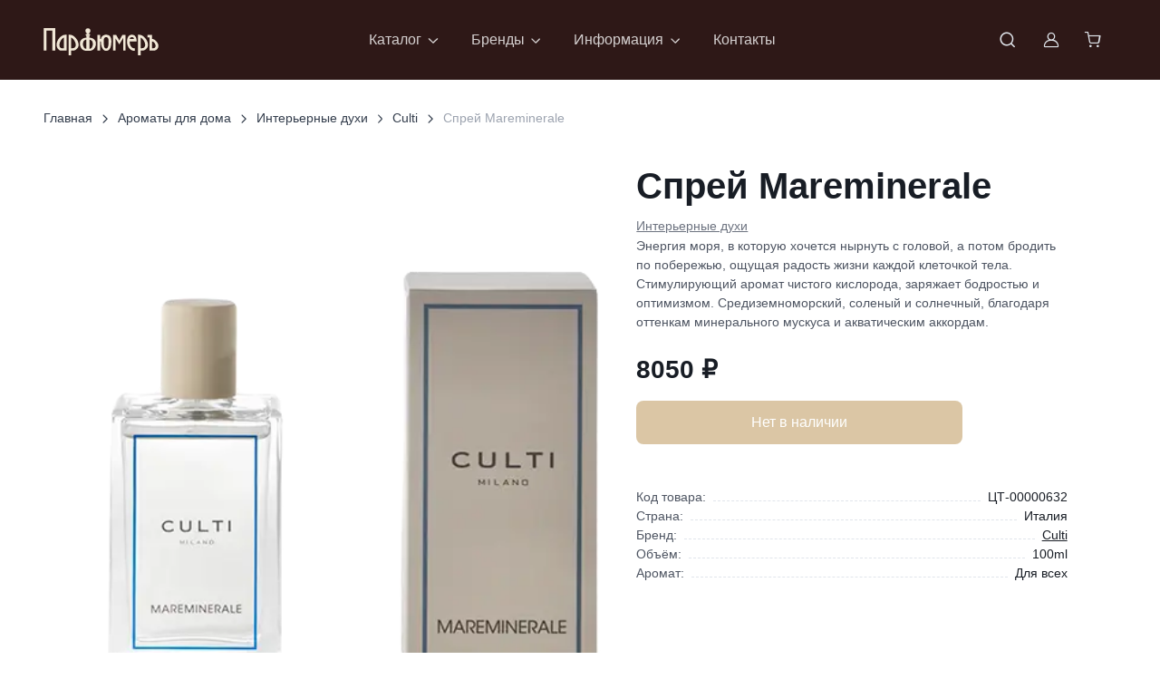

--- FILE ---
content_type: text/html; charset=utf-8
request_url: https://salonparfumer.ru/product/sprej-mareminerale-100-ml/
body_size: 33409
content:
<!DOCTYPE html><html lang="ru" data-bs-theme="light" data-pwa="true" data-sentry-component="RootLayout" data-sentry-source-file="layout.jsx"><head><meta charSet="utf-8"/><meta name="viewport" content="width=device-width, initial-scale=1"/><link rel="preload" as="image" href="/logo_white.svg"/><link rel="preload" as="image" href="https://mc.yandex.ru/watch/756876"/><link rel="stylesheet" href="/_next/static/css/ff2ea4cbd7ac888f.css" data-precedence="next"/><link rel="stylesheet" href="/_next/static/css/12ced247c0915d9f.css" data-precedence="next"/><link rel="stylesheet" href="/_next/static/css/6b1833508e4fef0c.css" data-precedence="next"/><link rel="stylesheet" href="/_next/static/css/bef403e4b51110e5.css" data-precedence="next"/><link rel="stylesheet" href="/_next/static/css/ef46db3751d8e999.css" data-precedence="next"/><link rel="preload" as="script" fetchPriority="low" href="/_next/static/chunks/webpack-43f7171e032842b1.js"/><script src="/_next/static/chunks/fd9d1056-55b34a556a104a36.js" async=""></script><script src="/_next/static/chunks/5946-94b82e28669d80ee.js" async=""></script><script src="/_next/static/chunks/main-app-72d2d748e8872889.js" async=""></script><script src="/_next/static/chunks/7213-b0053eb834f2f40e.js" async=""></script><script src="/_next/static/chunks/2267-652dd73e13c971bc.js" async=""></script><script src="/_next/static/chunks/3943-b4015f43d5244b56.js" async=""></script><script src="/_next/static/chunks/2943-d1bd8e8c310df419.js" async=""></script><script src="/_next/static/chunks/app/layout-88f9dcc860052efc.js" async=""></script><script src="/_next/static/chunks/310-4421a5646086994e.js" async=""></script><script src="/_next/static/chunks/app/product/%5Bslug%5D/page-0da8ba4690ba72ab.js" async=""></script><script src="/_next/static/chunks/app/error-74a06b40a670313d.js" async=""></script><script src="/_next/static/chunks/app/not-found-d8570dd4418f5c77.js" async=""></script><meta name="yandex-verification" content="186214d25c096591" data-sentry-element="meta" data-sentry-source-file="head.jsx"/><meta name="facebook-domain-verification" content="n6zofu0icdqrmxv6ih70bhvt1w2tll" data-sentry-element="meta" data-sentry-source-file="head.jsx"/><meta name="cmsmagazine" content="edfc9b76776abbd2ef486557580d3911" data-sentry-element="meta" data-sentry-source-file="head.jsx"/><link rel="icon" href="/favicon.svg" type="image/svg+xml"/><link rel="alternate icon" href="/favicon.png"/><link rel="icon" href="/favicon-16x16.png" sizes="16x16" type="image/png"/><link rel="icon" href="/favicon-32x32.png" sizes="32x32" type="image/png"/><link rel="icon" href="/favicon-96x96.png" sizes="96x96" type="image/png"/><link rel="apple-touch-icon" href="/apple-touch-icon.png"/><link rel="manifest" href="/manifest.json"/><link rel="mask-icon" href="/favicon.svg" color="#000000"/><link rel="shortcut icon" href="/favicon.ico"/><meta name="apple-mobile-web-app-title" content="Parfumer" data-sentry-element="meta" data-sentry-source-file="head.jsx"/><link rel="manifest" href="/site.webmanifest"/><title>Спрей Mareminerale  - купить Интерьерные духи Culti</title><meta name="description" content="Интерьерные духи Спрей Mareminerale  - купить Culti в салоне «Парфюмеръ». Цена 8050р. Скидки на селективную парфюмерию. В наличии в Москве и СПб. Доставка по РФ!"/><meta property="og:title" content="Спрей Mareminerale "/><meta property="og:description" content="Интерьерные духи Спрей Mareminerale  - купить Culti в салоне «Парфюмеръ». Цена 8050р. Скидки на селективную парфюмерию. В наличии в Москве и СПб. Доставка по РФ!"/><meta property="og:image" content="https://salonapi.wmtb.ru/media/files/0c923f93232bd621a158d26c3e65ad5d.png"/><meta name="twitter:card" content="summary_large_image"/><meta name="twitter:title" content="Спрей Mareminerale "/><meta name="twitter:description" content="Интерьерные духи Спрей Mareminerale  - купить Culti в салоне «Парфюмеръ». Цена 8050р. Скидки на селективную парфюмерию. В наличии в Москве и СПб. Доставка по РФ!"/><meta name="twitter:image" content="https://salonapi.wmtb.ru/media/files/0c923f93232bd621a158d26c3e65ad5d.png"/><script src="/_next/static/chunks/polyfills-42372ed130431b0a.js" noModule=""></script></head><body itemType="http://schema.org/WebPage" vocab="http://schema.org/" typeof="WebPage"><header class="navbar navbar-expand-lg navbar-dark bg-dark d-block z-fixed p-0" data-sticky-navbar="{&quot;offset&quot;: 500}"><div class="container flex-nowrap d-block d-flex py-1 py-lg-3" data-bs-theme="light"><button type="button" class="navbar-toggler me-4 me-lg-0" data-bs-toggle="offcanvas" data-bs-target="#navbarNav" aria-controls="navbarNav" aria-label="Toggle navigation"><span class="navbar-toggler-icon"></span></button><a class="navbar-brand me-0" data-sentry-element="Link" data-sentry-source-file="HeaderNavbar2.jsx" href="/"><img src="/logo_white.svg" alt="Салон Парфюмер"/></a><div><nav class="offcanvas offcanvas-start" id="navbarNav" tabindex="-1" aria-labelledby="navbarNavLabel"><div class="offcanvas-header py-3"><h5 class="offcanvas-title" id="navbarNavLabel">Меню сайта</h5><button type="button" class="btn-close" data-bs-dismiss="offcanvas" aria-label="Close"></button></div><div class="offcanvas-body py-3 py-lg-0"><ul class="navbar-nav position-relative d-none d-lg-flex"><li class="nav-item dropdown py-lg-2 me-lg-n1 me-xl-0"><a class="nav-link dropdown-toggle" href="#" role="button" data-bs-toggle="dropdown" data-bs-trigger="hover" data-bs-auto-close="outside" aria-expanded="false">Каталог</a><ul class="dropdown-menu"><li class="dropend"><a class="dropdown-item dropdown-toggle" role="button" data-bs-toggle="dropdown" data-bs-trigger="hover" aria-expanded="false" data-sentry-element="Link" data-sentry-source-file="SideMenu2.jsx" href="/catalog/cosmetics/"><span class="text-truncate fw-normal">Косметика</span></a><ul class="dropdown-menu"><li><a class="dropdown-item fw-semibold text-truncate menu-link" data-sentry-element="Link" data-sentry-source-file="SideMenu2.jsx" href="/catalog/cosmetics/">Вся косметика</a></li><li><a class="dropdown-item fw-normal text-truncate menu-link" data-sentry-element="Link" data-sentry-source-file="SideMenu2.jsx" href="/catalog/cosmetics/aksessuary/">Аксессуары</a></li><li><a class="dropdown-item fw-normal text-truncate menu-link" data-sentry-element="Link" data-sentry-source-file="SideMenu2.jsx" href="/catalog/cosmetics/mylo/">Мыло</a></li><li><a class="dropdown-item fw-normal text-truncate menu-link" data-sentry-element="Link" data-sentry-source-file="SideMenu2.jsx" href="/catalog/cosmetics/toothpaste/">Зубная паста</a></li><li><a class="dropdown-item fw-normal text-truncate menu-link" data-sentry-element="Link" data-sentry-source-file="SideMenu2.jsx" href="/catalog/cosmetics/dekorativnaya-kosmetika/">Декоративная косметика</a></li><li><a class="dropdown-item fw-normal text-truncate menu-link" data-sentry-element="Link" data-sentry-source-file="SideMenu2.jsx" href="/catalog/cosmetics/uhod-za-telom/">Уход за телом</a></li><li><a class="dropdown-item fw-normal text-truncate menu-link" data-sentry-element="Link" data-sentry-source-file="SideMenu2.jsx" href="/catalog/cosmetics/uhod-za-rukami/">Уход за руками</a></li><li><a class="dropdown-item fw-normal text-truncate menu-link" data-sentry-element="Link" data-sentry-source-file="SideMenu2.jsx" href="/catalog/cosmetics/uhod-za-volosami/">Уход за волосами</a></li><li><a class="dropdown-item fw-normal text-truncate menu-link" data-sentry-element="Link" data-sentry-source-file="SideMenu2.jsx" href="/catalog/cosmetics/uhod-za-licom/">Уход за лицом</a></li><li><a class="dropdown-item fw-normal text-truncate menu-link" data-sentry-element="Link" data-sentry-source-file="SideMenu2.jsx" href="/catalog/cosmetics/dezodorant/">Дезодорант</a></li></ul></li><li class="dropend"><a class="dropdown-item dropdown-toggle" role="button" data-bs-toggle="dropdown" data-bs-trigger="hover" aria-expanded="false" data-sentry-element="Link" data-sentry-source-file="SideMenu2.jsx" href="/catalog/perfumery/">Парфюмерия</a><ul class="dropdown-menu"><li class="d-flex w-100 pt-1"><a class="dropdown-item fw-semibold text-truncate menu-link" data-sentry-element="Link" data-sentry-source-file="SideMenu2.jsx" href="/catalog/perfumery/">Вся парфюмерия</a></li><li class="d-flex w-100 pt-1"><a class="dropdown-item fw-normal text-truncate menu-link" data-sentry-element="Link" data-sentry-source-file="SideMenu2.jsx" href="/catalog/perfumery/parfyum-dlya-doma/">Парфюм для дома</a></li><li class="d-flex w-100 pt-1"><a class="dropdown-item fw-normal text-truncate menu-link" data-sentry-element="Link" data-sentry-source-file="SideMenu2.jsx" href="/catalog/perfumery/diffuzor/">Диффузор</a></li><li class="d-flex w-100 pt-1"><a class="dropdown-item fw-normal text-truncate menu-link" data-sentry-element="Link" data-sentry-source-file="SideMenu2.jsx" href="/catalog/perfumery/extrait-de-parfum/">Extrait de Parfum</a></li><li class="d-flex w-100 pt-1"><a class="dropdown-item fw-normal text-truncate menu-link" data-sentry-element="Link" data-sentry-source-file="SideMenu2.jsx" href="/catalog/perfumery/aksessuary/">Аксессуары</a></li><li class="d-flex w-100 pt-1"><a class="dropdown-item fw-normal text-truncate menu-link" data-sentry-element="Link" data-sentry-source-file="SideMenu2.jsx" href="/catalog/perfumery/duhi/">Духи</a></li><li class="d-flex w-100 pt-1"><a class="dropdown-item fw-normal text-truncate menu-link" data-sentry-element="Link" data-sentry-source-file="SideMenu2.jsx" href="/catalog/perfumery/parfyumirovannaya-voda/">Парфюмированная вода</a></li><li class="d-flex w-100 pt-1"><a class="dropdown-item fw-normal text-truncate menu-link" data-sentry-element="Link" data-sentry-source-file="SideMenu2.jsx" href="/catalog/perfumery/tualetnaya-voda/">Туалетная вода</a></li></ul></li><li class="dropend"><a class="dropdown-item dropdown-toggle" role="button" data-bs-toggle="dropdown" data-bs-trigger="hover" aria-expanded="false" data-sentry-element="Link" data-sentry-source-file="SideMenu2.jsx" href="/catalog/home/">Ароматы для дома</a><ul class="dropdown-menu"><li class="d-flex w-100 pt-1"><a class="dropdown-item fw-semibold text-truncate menu-link" data-sentry-element="Link" data-sentry-source-file="SideMenu2.jsx" href="/catalog/home/">Все ароматы для дома</a></li><li class="d-flex w-100 pt-1"><a class="dropdown-item fw-normal text-truncate menu-link" data-sentry-element="Link" data-sentry-source-file="SideMenu2.jsx" href="/catalog/home/mylo/">Мыло</a></li><li class="d-flex w-100 pt-1"><a class="dropdown-item fw-normal text-truncate menu-link" data-sentry-element="Link" data-sentry-source-file="SideMenu2.jsx" href="/catalog/home/interernye-duhi/">Интерьерные духи</a></li><li class="d-flex w-100 pt-1"><a class="dropdown-item fw-normal text-truncate menu-link" data-sentry-element="Link" data-sentry-source-file="SideMenu2.jsx" href="/catalog/home/diffuzor/">Диффузор</a></li><li class="d-flex w-100 pt-1"><a class="dropdown-item fw-normal text-truncate menu-link" data-sentry-element="Link" data-sentry-source-file="SideMenu2.jsx" href="/catalog/home/diffusor-refil/">Наполнитель</a></li><li class="d-flex w-100 pt-1"><a class="dropdown-item fw-normal text-truncate menu-link" data-sentry-element="Link" data-sentry-source-file="SideMenu2.jsx" href="/catalog/home/aksessuary/">Аксессуары</a></li><li class="d-flex w-100 pt-1"><a class="dropdown-item fw-normal text-truncate menu-link" data-sentry-element="Link" data-sentry-source-file="SideMenu2.jsx" href="/catalog/home/sachet/">Саше</a></li><li class="d-flex w-100 pt-1"><a class="dropdown-item fw-normal text-truncate menu-link" data-sentry-element="Link" data-sentry-source-file="SideMenu2.jsx" href="/catalog/home/svechi/">Свечи</a></li><li class="d-flex w-100 pt-1"><a class="dropdown-item fw-normal text-truncate menu-link" data-sentry-element="Link" data-sentry-source-file="SideMenu2.jsx" href="/catalog/home/parfyum-dlya-doma/">Парфюм для дома</a></li><li class="d-flex w-100 pt-1"><a class="dropdown-item fw-normal text-truncate menu-link" data-sentry-element="Link" data-sentry-source-file="SideMenu2.jsx" href="/catalog/home/aromat-avto/">Аромат для автомобиля</a></li></ul></li><li class="dropend"><a class="dropdown-item menu-link" data-sentry-element="Link" data-sentry-source-file="SideMenu2.jsx" href="/catalog/sertifikatyi-parfyumer/">Подарочные сертификаты</a></li><li class="dropend"><a class="dropdown-item menu-link" data-sentry-element="Link" data-sentry-source-file="SideMenu2.jsx" href="/catalog/special/">Специальное предложение</a></li></ul></li><li class="nav-item dropdown position-static py-lg-2 me-lg-n1 me-xl-0"><a class="nav-link dropdown-toggle" role="button" data-bs-toggle="dropdown" data-bs-trigger="hover" aria-expanded="false" data-sentry-element="Link" data-sentry-source-file="SideMenu2.jsx" href="#">Бренды</a><div class="dropdown-menu rounded-4 p-4 dropdown-menu-brands"><div class="d-flex flex-column flex-lg-row h-100 gap-4"><div class="w-100 brands-alphabet-menu"><a class="animate-underline animate-target d-inline h6 text-dark-emphasis text-decoration-none text-truncate" href="/brands/">Все бренды</a><div class="alphabet-header fw-semibold mt-3">A</div><ul class="list-unstyled" itemProp="itemListElement" itemScope="" itemType="https://schema.org/ListItem"><li itemProp="item"><a class="nav-link animate-underline text-truncate p-0 menu-link" itemProp="url" href="/brands/absolument-parfemeur/"><span class="animate-target text-dark fs-sm" itemProp="name">Absolument Parfumeur</span></a><meta itemProp="position" content="1"/></li><li itemProp="item"><a class="nav-link animate-underline text-truncate p-0 menu-link" itemProp="url" href="/brands/accendis/"><span class="animate-target text-dark fs-sm" itemProp="name">Accendis</span></a><meta itemProp="position" content="2"/></li><li itemProp="item"><a class="nav-link animate-underline text-truncate p-0 menu-link" itemProp="url" href="/brands/afnan/"><span class="animate-target text-dark fs-sm" itemProp="name">Afnan</span></a><meta itemProp="position" content="3"/></li><li itemProp="item"><a class="nav-link animate-underline text-truncate p-0 menu-link" itemProp="url" href="/brands/agatha/"><span class="animate-target text-dark fs-sm" itemProp="name">Agatha</span></a><meta itemProp="position" content="4"/></li><li itemProp="item"><a class="nav-link animate-underline text-truncate p-0 menu-link" itemProp="url" href="/brands/agatho/"><span class="animate-target text-dark fs-sm" itemProp="name">AGATHO</span></a><meta itemProp="position" content="5"/></li><li itemProp="item"><a class="nav-link animate-underline text-truncate p-0 menu-link" itemProp="url" href="/brands/al-haramain/"><span class="animate-target text-dark fs-sm" itemProp="name">AL HARAMAIN</span></a><meta itemProp="position" content="6"/></li><li itemProp="item"><a class="nav-link animate-underline text-truncate p-0 menu-link" itemProp="url" href="/brands/anomalia-paris/"><span class="animate-target text-dark fs-sm" itemProp="name">Anomalia Paris</span></a><meta itemProp="position" content="7"/></li><li itemProp="item"><a class="nav-link animate-underline text-truncate p-0 menu-link" itemProp="url" href="/brands/antika-farmacista/"><span class="animate-target text-dark fs-sm" itemProp="name">Antiсa Farmacista</span></a><meta itemProp="position" content="8"/></li><li itemProp="item"><a class="nav-link animate-underline text-truncate p-0 menu-link" itemProp="url" href="/brands/archetype/"><span class="animate-target text-dark fs-sm" itemProp="name">ARCHÉTYPE</span></a><meta itemProp="position" content="9"/></li><li itemProp="item"><a class="nav-link animate-underline text-truncate p-0 menu-link" itemProp="url" href="/brands/arteolfato/"><span class="animate-target text-dark fs-sm" itemProp="name">ArteOlfatto</span></a><meta itemProp="position" content="10"/></li><li itemProp="item"><a class="nav-link animate-underline text-truncate p-0 menu-link" itemProp="url" href="/brands/aurora-borealis/"><span class="animate-target text-dark fs-sm" itemProp="name">Aurora Borealis</span></a><meta itemProp="position" content="11"/></li></ul><div class="alphabet-header fw-semibold mt-3">B</div><ul class="list-unstyled" itemProp="itemListElement" itemScope="" itemType="https://schema.org/ListItem"><li itemProp="item"><a class="nav-link animate-underline text-truncate p-0 menu-link" itemProp="url" href="/brands/baobab-collection/"><span class="animate-target text-dark fs-sm" itemProp="name">Baobab Collection</span></a><meta itemProp="position" content="1"/></li><li itemProp="item"><a class="nav-link animate-underline text-truncate p-0 menu-link" itemProp="url" href="/brands/beaut-mediterranea/"><span class="animate-target text-dark fs-sm" itemProp="name">BEAUTÉ MEDITERRANEA</span></a><meta itemProp="position" content="2"/></li><li itemProp="item"><a class="nav-link animate-underline text-truncate p-0 menu-link" itemProp="url" href="/brands/berdoues/"><span class="animate-target text-dark fs-sm" itemProp="name">Berdoues</span></a><meta itemProp="position" content="3"/></li><li itemProp="item"><a class="nav-link animate-underline text-truncate p-0 menu-link" itemProp="url" href="/brands/blndr-grphy/"><span class="animate-target text-dark fs-sm" itemProp="name">BLNDR GRPHY</span></a><meta itemProp="position" content="4"/></li><li itemProp="item"><a class="nav-link animate-underline text-truncate p-0 menu-link" itemProp="url" href="/brands/Bois1920/"><span class="animate-target text-dark fs-sm" itemProp="name">Bois 1920</span></a><meta itemProp="position" content="5"/></li><li itemProp="item"><a class="nav-link animate-underline text-truncate p-0 menu-link" itemProp="url" href="/brands/bybozo/"><span class="animate-target text-dark fs-sm" itemProp="name">BYBOZO</span></a><meta itemProp="position" content="6"/></li></ul><div class="alphabet-header fw-semibold mt-3">C</div><ul class="list-unstyled" itemProp="itemListElement" itemScope="" itemType="https://schema.org/ListItem"><li itemProp="item"><a class="nav-link animate-underline text-truncate p-0 menu-link" itemProp="url" href="/brands/camille-leguay/"><span class="animate-target text-dark fs-sm" itemProp="name">Camille Leguay</span></a><meta itemProp="position" content="1"/></li><li itemProp="item"><a class="nav-link animate-underline text-truncate p-0 menu-link" itemProp="url" href="/brands/cera-di-cupra/"><span class="animate-target text-dark fs-sm" itemProp="name">Cera di Cupra</span></a><meta itemProp="position" content="2"/></li><li itemProp="item"><a class="nav-link animate-underline text-truncate p-0 menu-link" itemProp="url" href="/brands/cristian-tortu/"><span class="animate-target text-dark fs-sm" itemProp="name">Christian Tortu</span></a><meta itemProp="position" content="3"/></li><li itemProp="item"><a class="nav-link animate-underline text-truncate p-0 menu-link" itemProp="url" href="/brands/collines-de-provence/"><span class="animate-target text-dark fs-sm" itemProp="name">Collines de provence</span></a><meta itemProp="position" content="4"/></li><li itemProp="item"><a class="nav-link animate-underline text-truncate p-0 menu-link" itemProp="url" href="/brands/cosmetics-news/"><span class="animate-target text-dark fs-sm" itemProp="name">Cosmetics News</span></a><meta itemProp="position" content="5"/></li><li itemProp="item"><a class="nav-link animate-underline text-truncate p-0 menu-link" itemProp="url" href="/brands/cosmogony/"><span class="animate-target text-dark fs-sm" itemProp="name">Cosmogony</span></a><meta itemProp="position" content="6"/></li><li itemProp="item"><a class="nav-link animate-underline text-truncate p-0 menu-link" itemProp="url" href="/brands/Culti/"><span class="animate-target text-dark fs-sm" itemProp="name">Culti</span></a><meta itemProp="position" content="7"/></li></ul><div class="alphabet-header fw-semibold mt-3">D</div><ul class="list-unstyled" itemProp="itemListElement" itemScope="" itemType="https://schema.org/ListItem"><li itemProp="item"><a class="nav-link animate-underline text-truncate p-0 menu-link" itemProp="url" href="/brands/david-jourquin/"><span class="animate-target text-dark fs-sm" itemProp="name">David Jourquin</span></a><meta itemProp="position" content="1"/></li><li itemProp="item"><a class="nav-link animate-underline text-truncate p-0 menu-link" itemProp="url" href="/brands/declare/"><span class="animate-target text-dark fs-sm" itemProp="name">Declare</span></a><meta itemProp="position" content="2"/></li></ul><div class="alphabet-header fw-semibold mt-3">E</div><ul class="list-unstyled" itemProp="itemListElement" itemScope="" itemType="https://schema.org/ListItem"><li itemProp="item"><a class="nav-link animate-underline text-truncate p-0 menu-link" itemProp="url" href="/brands/estoras/"><span class="animate-target text-dark fs-sm" itemProp="name">ESTORAS</span></a><meta itemProp="position" content="1"/></li><li itemProp="item"><a class="nav-link animate-underline text-truncate p-0 menu-link" itemProp="url" href="/brands/euthalia-fragrances/"><span class="animate-target text-dark fs-sm" itemProp="name">Euthalia Fragrances</span></a><meta itemProp="position" content="2"/></li><li itemProp="item"><a class="nav-link animate-underline text-truncate p-0 menu-link" itemProp="url" href="/brands/evagarden/"><span class="animate-target text-dark fs-sm" itemProp="name">Evagarden</span></a><meta itemProp="position" content="3"/></li><li itemProp="item"><a class="nav-link animate-underline text-truncate p-0 menu-link" itemProp="url" href="/brands/ex-nihilo/"><span class="animate-target text-dark fs-sm" itemProp="name">EX NIHILO</span></a><meta itemProp="position" content="4"/></li></ul><div class="alphabet-header fw-semibold mt-3">F</div><ul class="list-unstyled" itemProp="itemListElement" itemScope="" itemType="https://schema.org/ListItem"><li itemProp="item"><a class="nav-link animate-underline text-truncate p-0 menu-link" itemProp="url" href="/brands/FranckBoclet/"><span class="animate-target text-dark fs-sm" itemProp="name">Franck Boclet</span></a><meta itemProp="position" content="1"/></li></ul><div class="alphabet-header fw-semibold mt-3">G</div><ul class="list-unstyled" itemProp="itemListElement" itemScope="" itemType="https://schema.org/ListItem"><li itemProp="item"><a class="nav-link animate-underline text-truncate p-0 menu-link" itemProp="url" href="/brands/genyum/"><span class="animate-target text-dark fs-sm" itemProp="name">Genyum</span></a><meta itemProp="position" content="1"/></li><li itemProp="item"><a class="nav-link animate-underline text-truncate p-0 menu-link" itemProp="url" href="/brands/graham-and-pott/"><span class="animate-target text-dark fs-sm" itemProp="name">GRAHAM &amp; POTT</span></a><meta itemProp="position" content="2"/></li><li itemProp="item"><a class="nav-link animate-underline text-truncate p-0 menu-link" itemProp="url" href="/brands/gustau/"><span class="animate-target text-dark fs-sm" itemProp="name">GUSTAU</span></a><meta itemProp="position" content="3"/></li></ul><div class="alphabet-header fw-semibold mt-3">H</div><ul class="list-unstyled" itemProp="itemListElement" itemScope="" itemType="https://schema.org/ListItem"><li itemProp="item"><a class="nav-link animate-underline text-truncate p-0 menu-link" itemProp="url" href="/brands/haan/"><span class="animate-target text-dark fs-sm" itemProp="name">HAAN</span></a><meta itemProp="position" content="1"/></li><li itemProp="item"><a class="nav-link animate-underline text-truncate p-0 menu-link" itemProp="url" href="/brands/hfc/"><span class="animate-target text-dark fs-sm" itemProp="name">HFC</span></a><meta itemProp="position" content="2"/></li><li itemProp="item"><a class="nav-link animate-underline text-truncate p-0 menu-link" itemProp="url" href="/brands/HouseofSillage/"><span class="animate-target text-dark fs-sm" itemProp="name">House of Sillage</span></a><meta itemProp="position" content="3"/></li><li itemProp="item"><a class="nav-link animate-underline text-truncate p-0 menu-link" itemProp="url" href="/brands/hunq/"><span class="animate-target text-dark fs-sm" itemProp="name">HUNQ</span></a><meta itemProp="position" content="4"/></li></ul><div class="alphabet-header fw-semibold mt-3">I</div><ul class="list-unstyled" itemProp="itemListElement" itemScope="" itemType="https://schema.org/ListItem"><li itemProp="item"><a class="nav-link animate-underline text-truncate p-0 menu-link" itemProp="url" href="/brands/initio/"><span class="animate-target text-dark fs-sm" itemProp="name">Initio</span></a><meta itemProp="position" content="1"/></li><li itemProp="item"><a class="nav-link animate-underline text-truncate p-0 menu-link" itemProp="url" href="/brands/ireju/"><span class="animate-target text-dark fs-sm" itemProp="name">iREJU</span></a><meta itemProp="position" content="2"/></li></ul><div class="alphabet-header fw-semibold mt-3">J</div><ul class="list-unstyled" itemProp="itemListElement" itemScope="" itemType="https://schema.org/ListItem"><li itemProp="item"><a class="nav-link animate-underline text-truncate p-0 menu-link" itemProp="url" href="/brands/jijide/"><span class="animate-target text-dark fs-sm" itemProp="name">JIJIDE</span></a><meta itemProp="position" content="1"/></li></ul><div class="alphabet-header fw-semibold mt-3">L</div><ul class="list-unstyled" itemProp="itemListElement" itemScope="" itemType="https://schema.org/ListItem"><li itemProp="item"><a class="nav-link animate-underline text-truncate p-0 menu-link" itemProp="url" href="/brands/la-florentina/"><span class="animate-target text-dark fs-sm" itemProp="name">LA FLORENTINA</span></a><meta itemProp="position" content="1"/></li><li itemProp="item"><a class="nav-link animate-underline text-truncate p-0 menu-link" itemProp="url" href="/brands/len/"><span class="animate-target text-dark fs-sm" itemProp="name">LEN</span></a><meta itemProp="position" content="2"/></li><li itemProp="item"><a class="nav-link animate-underline text-truncate p-0 menu-link" itemProp="url" href="/brands/12_parfumeurs/"><span class="animate-target text-dark fs-sm" itemProp="name">Les 12 Parfumeurs Français</span></a><meta itemProp="position" content="3"/></li><li itemProp="item"><a class="nav-link animate-underline text-truncate p-0 menu-link" itemProp="url" href="/brands/lothantique/"><span class="animate-target text-dark fs-sm" itemProp="name">LOTHANTIQUE</span></a><meta itemProp="position" content="4"/></li></ul><div class="alphabet-header fw-semibold mt-3">M</div><ul class="list-unstyled" itemProp="itemListElement" itemScope="" itemType="https://schema.org/ListItem"><li itemProp="item"><a class="nav-link animate-underline text-truncate p-0 menu-link" itemProp="url" href="/brands/m_micallef/"><span class="animate-target text-dark fs-sm" itemProp="name">M. Micallef</span></a><meta itemProp="position" content="1"/></li><li itemProp="item"><a class="nav-link animate-underline text-truncate p-0 menu-link" itemProp="url" href="/brands/maison-ianne/"><span class="animate-target text-dark fs-sm" itemProp="name">MAISON IANNE</span></a><meta itemProp="position" content="2"/></li><li itemProp="item"><a class="nav-link animate-underline text-truncate p-0 menu-link" itemProp="url" href="/brands/maison-oud/"><span class="animate-target text-dark fs-sm" itemProp="name">MAISON OUD</span></a><meta itemProp="position" content="3"/></li><li itemProp="item"><a class="nav-link animate-underline text-truncate p-0 menu-link" itemProp="url" href="/brands/majda-bekkali/"><span class="animate-target text-dark fs-sm" itemProp="name">Majda Bekkali</span></a><meta itemProp="position" content="4"/></li><li itemProp="item"><a class="nav-link animate-underline text-truncate p-0 menu-link" itemProp="url" href="/brands/majouri/"><span class="animate-target text-dark fs-sm" itemProp="name">MAJOURI</span></a><meta itemProp="position" content="5"/></li><li itemProp="item"><a class="nav-link animate-underline text-truncate p-0 menu-link" itemProp="url" href="/brands/mario-fissi-1937/"><span class="animate-target text-dark fs-sm" itemProp="name">Mario Fissi 1937</span></a><meta itemProp="position" content="6"/></li><li itemProp="item"><a class="nav-link animate-underline text-truncate p-0 menu-link" itemProp="url" href="/brands/marvis-zubnaya-pasta/"><span class="animate-target text-dark fs-sm" itemProp="name">Marvis</span></a><meta itemProp="position" content="7"/></li><li itemProp="item"><a class="nav-link animate-underline text-truncate p-0 menu-link" itemProp="url" href="/brands/MDCI/"><span class="animate-target text-dark fs-sm" itemProp="name">MDCI</span></a><meta itemProp="position" content="8"/></li><li itemProp="item"><a class="nav-link animate-underline text-truncate p-0 menu-link" itemProp="url" href="/brands/memoize/"><span class="animate-target text-dark fs-sm" itemProp="name">Memoize</span></a><meta itemProp="position" content="9"/></li><li itemProp="item"><a class="nav-link animate-underline text-truncate p-0 menu-link" itemProp="url" href="/brands/montecristo-deleggend/"><span class="animate-target text-dark fs-sm" itemProp="name">MILLE CENTUM</span></a><meta itemProp="position" content="10"/></li><li itemProp="item"><a class="nav-link animate-underline text-truncate p-0 menu-link" itemProp="url" href="/brands/miriamquevedo/"><span class="animate-target text-dark fs-sm" itemProp="name">Miriamquevedo</span></a><meta itemProp="position" content="11"/></li><li itemProp="item"><a class="nav-link animate-underline text-truncate p-0 menu-link" itemProp="url" href="/brands/mr-and-mrs-fragrance/"><span class="animate-target text-dark fs-sm" itemProp="name">Mr&amp;Mrs Fragrance</span></a><meta itemProp="position" content="12"/></li></ul><div class="alphabet-header fw-semibold mt-3">N</div><ul class="list-unstyled" itemProp="itemListElement" itemScope="" itemType="https://schema.org/ListItem"><li itemProp="item"><a class="nav-link animate-underline text-truncate p-0 menu-link" itemProp="url" href="/brands/nayassia/"><span class="animate-target text-dark fs-sm" itemProp="name">NAYASSIA</span></a><meta itemProp="position" content="1"/></li><li itemProp="item"><a class="nav-link animate-underline text-truncate p-0 menu-link" itemProp="url" href="/brands/nebu/"><span class="animate-target text-dark fs-sm" itemProp="name">Nebu</span></a><meta itemProp="position" content="2"/></li><li itemProp="item"><a class="nav-link animate-underline text-truncate p-0 menu-link" itemProp="url" href="/brands/niche-house/"><span class="animate-target text-dark fs-sm" itemProp="name">NICHE HOUSE</span></a><meta itemProp="position" content="3"/></li><li itemProp="item"><a class="nav-link animate-underline text-truncate p-0 menu-link" itemProp="url" href="/brands/nino-pase/"><span class="animate-target text-dark fs-sm" itemProp="name">NINO P.A.S.E.</span></a><meta itemProp="position" content="4"/></li><li itemProp="item"><a class="nav-link animate-underline text-truncate p-0 menu-link" itemProp="url" href="/brands/noble-royale/"><span class="animate-target text-dark fs-sm" itemProp="name">Noble Royale</span></a><meta itemProp="position" content="5"/></li><li itemProp="item"><a class="nav-link animate-underline text-truncate p-0 menu-link" itemProp="url" href="/brands/nonplusultra-parfume/"><span class="animate-target text-dark fs-sm" itemProp="name">NonPlusUltra Parfum</span></a><meta itemProp="position" content="6"/></li></ul><div class="alphabet-header fw-semibold mt-3">O</div><ul class="list-unstyled" itemProp="itemListElement" itemScope="" itemType="https://schema.org/ListItem"><li itemProp="item"><a class="nav-link animate-underline text-truncate p-0 menu-link" itemProp="url" href="/brands/omnia-2/"><span class="animate-target text-dark fs-sm" itemProp="name">OMNIA</span></a><meta itemProp="position" content="1"/></li></ul><div class="alphabet-header fw-semibold mt-3">P</div><ul class="list-unstyled" itemProp="itemListElement" itemScope="" itemType="https://schema.org/ListItem"><li itemProp="item"><a class="nav-link animate-underline text-truncate p-0 menu-link" itemProp="url" href="/brands/panouge/"><span class="animate-target text-dark fs-sm" itemProp="name">Panouge</span></a><meta itemProp="position" content="1"/></li><li itemProp="item"><a class="nav-link animate-underline text-truncate p-0 menu-link" itemProp="url" href="/brands/PaoloGigli/"><span class="animate-target text-dark fs-sm" itemProp="name">Paolo Gigli</span></a><meta itemProp="position" content="2"/></li><li itemProp="item"><a class="nav-link animate-underline text-truncate p-0 menu-link" itemProp="url" href="/brands/paolo-pecora/"><span class="animate-target text-dark fs-sm" itemProp="name">Paolo Pecora</span></a><meta itemProp="position" content="3"/></li><li itemProp="item"><a class="nav-link animate-underline text-truncate p-0 menu-link" itemProp="url" href="/brands/parfums_de_marly/"><span class="animate-target text-dark fs-sm" itemProp="name">Parfums de Marly</span></a><meta itemProp="position" content="4"/></li><li itemProp="item"><a class="nav-link animate-underline text-truncate p-0 menu-link" itemProp="url" href="/brands/parfun/"><span class="animate-target text-dark fs-sm" itemProp="name">PARFUN</span></a><meta itemProp="position" content="5"/></li><li itemProp="item"><a class="nav-link animate-underline text-truncate p-0 menu-link" itemProp="url" href="/brands/perfume-cult/"><span class="animate-target text-dark fs-sm" itemProp="name">PERFUME CULT</span></a><meta itemProp="position" content="6"/></li><li itemProp="item"><a class="nav-link animate-underline text-truncate p-0 menu-link" itemProp="url" href="/brands/perfume4home/"><span class="animate-target text-dark fs-sm" itemProp="name">Perfume4home</span></a><meta itemProp="position" content="7"/></li><li itemProp="item"><a class="nav-link animate-underline text-truncate p-0 menu-link" itemProp="url" href="/brands/pompeii/"><span class="animate-target text-dark fs-sm" itemProp="name">POMPEII</span></a><meta itemProp="position" content="8"/></li></ul><div class="alphabet-header fw-semibold mt-3">R</div><ul class="list-unstyled" itemProp="itemListElement" itemScope="" itemType="https://schema.org/ListItem"><li itemProp="item"><a class="nav-link animate-underline text-truncate p-0 menu-link" itemProp="url" href="/brands/rich/"><span class="animate-target text-dark fs-sm" itemProp="name">RICH</span></a><meta itemProp="position" content="1"/></li><li itemProp="item"><a class="nav-link animate-underline text-truncate p-0 menu-link" itemProp="url" href="/brands/risalto/"><span class="animate-target text-dark fs-sm" itemProp="name">RISALTO</span></a><meta itemProp="position" content="2"/></li><li itemProp="item"><a class="nav-link animate-underline text-truncate p-0 menu-link" itemProp="url" href="/brands/royal-glory/"><span class="animate-target text-dark fs-sm" itemProp="name">ROYAL GLORY</span></a><meta itemProp="position" content="3"/></li><li itemProp="item"><a class="nav-link animate-underline text-truncate p-0 menu-link" itemProp="url" href="/brands/rubeus-milano/"><span class="animate-target text-dark fs-sm" itemProp="name">Rubeus Milano</span></a><meta itemProp="position" content="4"/></li><li itemProp="item"><a class="nav-link animate-underline text-truncate p-0 menu-link" itemProp="url" href="/brands/rudross/"><span class="animate-target text-dark fs-sm" itemProp="name">RUDROSS</span></a><meta itemProp="position" content="5"/></li><li itemProp="item"><a class="nav-link animate-underline text-truncate p-0 menu-link" itemProp="url" href="/brands/rue-broca/"><span class="animate-target text-dark fs-sm" itemProp="name">Rue Broca</span></a><meta itemProp="position" content="6"/></li></ul><div class="alphabet-header fw-semibold mt-3">S</div><ul class="list-unstyled" itemProp="itemListElement" itemScope="" itemType="https://schema.org/ListItem"><li itemProp="item"><a class="nav-link animate-underline text-truncate p-0 menu-link" itemProp="url" href="/brands/serge-dumonten/"><span class="animate-target text-dark fs-sm" itemProp="name">Serge Dumonten</span></a><meta itemProp="position" content="1"/></li><li itemProp="item"><a class="nav-link animate-underline text-truncate p-0 menu-link" itemProp="url" href="/brands/sg-79-sthlm/"><span class="animate-target text-dark fs-sm" itemProp="name">SG79 | STHLM</span></a><meta itemProp="position" content="2"/></li><li itemProp="item"><a class="nav-link animate-underline text-truncate p-0 menu-link" itemProp="url" href="/brands/signature/"><span class="animate-target text-dark fs-sm" itemProp="name">Signature</span></a><meta itemProp="position" content="3"/></li><li itemProp="item"><a class="nav-link animate-underline text-truncate p-0 menu-link" itemProp="url" href="/brands/simone-andreoli/"><span class="animate-target text-dark fs-sm" itemProp="name">SIMONE ANDREOLI</span></a><meta itemProp="position" content="4"/></li><li itemProp="item"><a class="nav-link animate-underline text-truncate p-0 menu-link" itemProp="url" href="/brands/sophies-garden/"><span class="animate-target text-dark fs-sm" itemProp="name">Sophie`s Garden</span></a><meta itemProp="position" content="5"/></li><li itemProp="item"><a class="nav-link animate-underline text-truncate p-0 menu-link" itemProp="url" href="/brands/soul-of-mine/"><span class="animate-target text-dark fs-sm" itemProp="name">SOUL of MINE</span></a><meta itemProp="position" content="6"/></li><li itemProp="item"><a class="nav-link animate-underline text-truncate p-0 menu-link" itemProp="url" href="/brands/swiss-arabian/"><span class="animate-target text-dark fs-sm" itemProp="name">SWISS ARABIAN</span></a><meta itemProp="position" content="7"/></li><li itemProp="item"><a class="nav-link animate-underline text-truncate p-0 menu-link" itemProp="url" href="/brands/synonyme/"><span class="animate-target text-dark fs-sm" itemProp="name">SYNONYME</span></a><meta itemProp="position" content="8"/></li></ul><div class="alphabet-header fw-semibold mt-3">T</div><ul class="list-unstyled" itemProp="itemListElement" itemScope="" itemType="https://schema.org/ListItem"><li itemProp="item"><a class="nav-link animate-underline text-truncate p-0 menu-link" itemProp="url" href="/brands/the-harmonist/"><span class="animate-target text-dark fs-sm" itemProp="name">The Harmonist</span></a><meta itemProp="position" content="1"/></li><li itemProp="item"><a class="nav-link animate-underline text-truncate p-0 menu-link" itemProp="url" href="/brands/the-merchant-of-venice/"><span class="animate-target text-dark fs-sm" itemProp="name">The Merchant of Venice</span></a><meta itemProp="position" content="2"/></li><li itemProp="item"><a class="nav-link animate-underline text-truncate p-0 menu-link" itemProp="url" href="/brands/theodoros-kalotinis-perfumer/"><span class="animate-target text-dark fs-sm" itemProp="name">THEODOROS KALOTINIS PERFUMER</span></a><meta itemProp="position" content="3"/></li><li itemProp="item"><a class="nav-link animate-underline text-truncate p-0 menu-link" itemProp="url" href="/brands/travalo/"><span class="animate-target text-dark fs-sm" itemProp="name">Travalo</span></a><meta itemProp="position" content="4"/></li></ul><div class="alphabet-header fw-semibold mt-3">U</div><ul class="list-unstyled" itemProp="itemListElement" itemScope="" itemType="https://schema.org/ListItem"><li itemProp="item"><a class="nav-link animate-underline text-truncate p-0 menu-link" itemProp="url" href="/brands/urban-scents/"><span class="animate-target text-dark fs-sm" itemProp="name">Urban Scents</span></a><meta itemProp="position" content="1"/></li></ul><div class="alphabet-header fw-semibold mt-3">V</div><ul class="list-unstyled" itemProp="itemListElement" itemScope="" itemType="https://schema.org/ListItem"><li itemProp="item"><a class="nav-link animate-underline text-truncate p-0 menu-link" itemProp="url" href="/brands/vila-hermanos/"><span class="animate-target text-dark fs-sm" itemProp="name">VILA HERMANOS</span></a><meta itemProp="position" content="1"/></li><li itemProp="item"><a class="nav-link animate-underline text-truncate p-0 menu-link" itemProp="url" href="/brands/villa-buti/"><span class="animate-target text-dark fs-sm" itemProp="name">Villa Buti</span></a><meta itemProp="position" content="2"/></li><li itemProp="item"><a class="nav-link animate-underline text-truncate p-0 menu-link" itemProp="url" href="/brands/vinove/"><span class="animate-target text-dark fs-sm" itemProp="name">VINOVE</span></a><meta itemProp="position" content="3"/></li></ul><div class="alphabet-header fw-semibold mt-3">W</div><ul class="list-unstyled" itemProp="itemListElement" itemScope="" itemType="https://schema.org/ListItem"><li itemProp="item"><a class="nav-link animate-underline text-truncate p-0 menu-link" itemProp="url" href="/brands/welton-london/"><span class="animate-target text-dark fs-sm" itemProp="name">WELTON London</span></a><meta itemProp="position" content="1"/></li></ul><div class="alphabet-header fw-semibold mt-3">Y</div><ul class="list-unstyled" itemProp="itemListElement" itemScope="" itemType="https://schema.org/ListItem"><li itemProp="item"><a class="nav-link animate-underline text-truncate p-0 menu-link" itemProp="url" href="/brands/yeye/"><span class="animate-target text-dark fs-sm" itemProp="name">YeYe</span></a><meta itemProp="position" content="1"/></li></ul><div class="alphabet-header fw-semibold mt-3">Л</div><ul class="list-unstyled" itemProp="itemListElement" itemScope="" itemType="https://schema.org/ListItem"><li itemProp="item"><a class="nav-link animate-underline text-truncate p-0 menu-link" itemProp="url" href="/brands/lab-fragrans/"><span class="animate-target text-dark fs-sm" itemProp="name">Лаб Фрагранс</span></a><meta itemProp="position" content="1"/></li></ul><div class="alphabet-header fw-semibold mt-3">П</div><ul class="list-unstyled" itemProp="itemListElement" itemScope="" itemType="https://schema.org/ListItem"><li itemProp="item"><a class="nav-link animate-underline text-truncate p-0 menu-link" itemProp="url" href="/brands/sertifikatyi-parfyumer/"><span class="animate-target text-dark fs-sm" itemProp="name">Подарочные сертификаты</span></a><meta itemProp="position" content="1"/></li></ul></div></div></div></li><li class="nav-item dropdown py-lg-2 me-lg-n1 me-xl-0"><a class="nav-link dropdown-toggle" role="button" data-bs-toggle="dropdown" data-bs-trigger="hover" data-bs-auto-close="outside" aria-expanded="false" data-sentry-element="Link" data-sentry-source-file="SideMenu2.jsx" href="#">Информация</a><ul class="dropdown-menu"><li class="dropend"><a class="dropdown-item menu-link" data-sentry-element="Link" data-sentry-source-file="SideMenu2.jsx" href="/info/vip/">Дисконтная программа</a></li><li class="dropend"><a class="dropdown-item menu-link" data-sentry-element="Link" data-sentry-source-file="SideMenu2.jsx" href="/service/">Наши сервисы</a></li><li class="dropend"><a class="dropdown-item menu-link" data-sentry-element="Link" data-sentry-source-file="SideMenu2.jsx" href="/info/">Условия оплаты</a></li><li class="dropend"><a class="dropdown-item menu-link" data-sentry-element="Link" data-sentry-source-file="SideMenu2.jsx" href="/info/usloviya-dostavki/">Условия доставки</a></li><li class="dropend"><a class="dropdown-item menu-link" data-sentry-element="Link" data-sentry-source-file="SideMenu2.jsx" href="/info/history/">История компании</a></li><li class="dropend"><a class="dropdown-item menu-link" data-sentry-element="Link" data-sentry-source-file="SideMenu2.jsx" href="/events/">События</a></li><li class="dropend"><a class="dropdown-item menu-link" data-sentry-element="Link" data-sentry-source-file="SideMenu2.jsx" href="/salon/">Салоны</a></li><li class="dropend"><a class="dropdown-item menu-link" data-sentry-element="Link" data-sentry-source-file="SideMenu2.jsx" href="/articles/">Журнал</a></li></ul></li><li class="nav-item py-lg-2 me-lg-n2 me-xl-0"><a class="nav-link" data-sentry-element="Link" data-sentry-source-file="SideMenu2.jsx" href="/contacts/">Контакты</a></li></ul><div class="accordion d-block d-md-none"><div class="row justify-content-start"><div class="accordion-item col-sm-3 border-0"><div class="h6 accordion-header" id="categoriesHeading"><span class="text-dark-emphasis d-none d-sm-block">Каталог</span><button type="button" class="accordion-button collapsed py-3 d-sm-none" data-bs-toggle="collapse" data-bs-target="#categoriesLinks" aria-expanded="false" aria-controls="categoriesLinks">Каталог</button></div><div class="accordion-collapse collapse d-sm-block show" id="categoriesLinks" aria-labelledby="categoriesHeading" data-bs-parent="#footerLinks"><ul class="nav flex-column gap-2 pt-sm-3 pb-3 pb-sm-0 mt-n1 mb-1 mb-sm-0"><li class="d-flex w-100 pt-1 justify-content-start justify-content-lg-end"><a class="nav-link animate-underline animate-target d-inline fw-normal text-truncate p-0 mobile-link" data-sentry-element="Link" data-sentry-source-file="SideMenu2.jsx" href="/brands/">Бренды</a></li><li class="d-flex w-100 pt-1 justify-content-start justify-content-lg-end"><a class="nav-link animate-underline animate-target d-inline fw-normal text-truncate p-0 mobile-link" data-sentry-element="Link" data-sentry-source-file="SideMenu2.jsx" href="/catalog/cosmetics/">Косметика</a></li><li class="d-flex w-100 pt-1 justify-content-start justify-content-lg-end"><a class="nav-link animate-underline animate-target d-inline fw-normal text-truncate p-0 mobile-link" data-sentry-element="Link" data-sentry-source-file="SideMenu2.jsx" href="/catalog/perfumery/">Парфюмерия</a></li><li class="d-flex w-100 pt-1 justify-content-start justify-content-lg-end"><a class="nav-link animate-underline animate-target d-inline fw-normal text-truncate p-0 mobile-link" data-sentry-element="Link" data-sentry-source-file="SideMenu2.jsx" href="/catalog/home/">Ароматы для дома</a></li><li class="d-flex w-100 pt-1 justify-content-start justify-content-lg-end"><a class="nav-link animate-underline animate-target d-inline fw-normal text-truncate p-0 mobile-link" data-sentry-element="Link" data-sentry-source-file="SideMenu2.jsx" href="/catalog/sertifikatyi-parfyumer/">Подарочные сертификаты</a></li><li class="d-flex w-100 pt-1 justify-content-start justify-content-lg-end"><a class="nav-link animate-underline animate-target d-inline fw-normal text-truncate p-0 mobile-link" data-sentry-element="Link" data-sentry-source-file="SideMenu2.jsx" href="/catalog/special/">Специальное предложение</a></li></ul></div><hr class="d-sm-none my-0"/></div></div><ul class="nav flex-column gap-2 pt-sm-3 pb-3 pb-sm-0 mt-3 mb-1 mb-sm-0 "><li class="d-flex w-100 pt-1 justify-content-start justify-content-lg-end"><a class="h6 animate-underline animate-target d-inline text-truncate p-0 mb-1 mobile-link" data-sentry-element="Link" data-sentry-source-file="SideMenu2.jsx" href="/salon/">Салоны</a></li><li class="d-flex w-100 pt-1 justify-content-start justify-content-lg-end"><a class="h6 animate-underline animate-target d-inline text-truncate p-0 mb-1 mobile-link" data-sentry-element="Link" data-sentry-source-file="SideMenu2.jsx" href="/info/history/">История компании</a></li><li class="d-flex w-100 pt-1 justify-content-start justify-content-lg-end"><a class="h6 animate-underline animate-target d-inline text-truncate p-0 mb-1 mobile-link" data-sentry-element="Link" data-sentry-source-file="SideMenu2.jsx" href="/service/">Наши сервисы</a></li><li class="d-flex w-100 pt-1 justify-content-start justify-content-lg-end"><a class="h6 animate-underline animate-target d-inline text-truncate p-0 mb-1 mobile-link" data-sentry-element="Link" data-sentry-source-file="SideMenu2.jsx" href="/info/">Условия оплаты</a></li><li class="d-flex w-100 pt-1 justify-content-start justify-content-lg-end"><a class="h6 animate-underline animate-target d-inline text-truncate p-0 mb-1 mobile-link" data-sentry-element="Link" data-sentry-source-file="SideMenu2.jsx" href="/info/usloviya-dostavki/">Условия доставки</a></li><li class="d-flex w-100 pt-1 justify-content-start justify-content-lg-end"><a class="h6 animate-underline animate-target d-inline text-truncate p-0 mb-1 mobile-link" data-sentry-element="Link" data-sentry-source-file="SideMenu2.jsx" href="/articles/">Журнал</a></li><li class="d-flex w-100 pt-1 justify-content-start justify-content-lg-end"><a class="h6 animate-underline animate-target d-inline text-truncate p-0 mb-1 mobile-link" data-sentry-element="Link" data-sentry-source-file="SideMenu2.jsx" href="/contacts/">Контакты</a></li></ul></div></div><div class="offcanvas-header border-top px-0 py-3 mt-3 d-md-none"><div class="nav nav-justified w-100"><a class="nav-link border-end" data-sentry-element="Link" data-sentry-source-file="SideMenu2.jsx" href="/profile/"><i class="ci-user fs-lg opacity-60 me-2"></i>Профиль</a><a class="nav-link" data-sentry-element="Link" data-sentry-source-file="SideMenu2.jsx" href="/profile/wishlist/"><i class="ci-heart fs-lg opacity-60 me-2"></i>Избранное</a></div></div></nav></div><div class="d-flex align-items-center"><button type="button" class="btn btn-icon btn-lg fs-xl btn-outline-secondary border-0 rounded-circle animate-shake" data-bs-toggle="collapse" data-bs-target="#searchBar" aria-expanded="false" aria-controls="searchBar" aria-label="Toggle search bar"><i class="ci-search animate-target"></i></button><a class="btn btn-icon btn-lg fs-lg btn-outline-secondary border-0 rounded-circle animate-shake d-none d-md-inline-flex" data-sentry-element="Link" data-sentry-component="ProfileButton" data-sentry-source-file="ProfileButton.jsx" href="/signin/"><i class="ci-user animate-target"></i><span class="visually-hidden">Войти в профиль</span></a><button type="button" class="btn btn-icon btn-lg position-relative btn-outline-secondary border-0" data-bs-toggle="offcanvas" data-bs-target="#shoppingCart" aria-controls="shoppingCart" aria-label="Shopping cart" disabled="" data-sentry-component="CartButton" data-sentry-source-file="CartButton.jsx"><span class="position-absolute top-0 start-0 d-flex align-items-center justify-content-center w-100 h-100 animate-slide-end fs-lg"><div class="spinner-border spinner-border-sm text-light" role="status"><span class="visually-hidden">Загрузка...</span></div></span></button></div></div><div class="collapse position-absolute top-100 z-2 w-100 bg-dark" id="searchBar"><div class="container position-relative mb-3" data-bs-theme="dark"><form id="autoCompleteSearch" role="search" class="navbar-form input-group d-flex flex-nowrap" action="/search/"><input id="id_q" type="search" placeholder="Искать парфюмерию по названию или артикулу" autoComplete="off" class="form-control form-control-lg border-white rounded-pill" name="q" value=""/><div id="after_id_q" class="open"></div><span class="searchButton"><button type="submit" class="d-flex btn bt-sm btn-default text-dark"><span class="sr-only">Поиск</span><i class="ci-search position-absolute top-50 translate-middle-y d-flex fs-lg text-white ms-3"></i></button></span></form></div></div></header><div class="offcanvas offcanvas-end pb-sm-2 px-sm-2" id="shoppingCart" tabindex="-1" aria-labelledby="shoppingCartLabel"><div class="offcanvas-header flex-column align-items-start py-3 pt-lg-4"><div class="d-flex align-items-center justify-content-between w-100 mb-3 mb-lg-4"><h4 class="offcanvas-title" id="shoppingCartLabel">Корзина</h4><button type="button" class="btn-close" data-bs-dismiss="offcanvas" aria-label="Close"></button></div><div class="alert alert-info text-dark-emphasis fs-sm border-0 rounded-4 mb-0" role="alert">Добавьте в корзину товаров на сумму больше<!-- --> <span class="fw-semibold">10 000</span> ₽.<!-- --> <span class="fw-semibold">И доставка <br/>станет бесплатная</span> для вас!</div></div><div class="offcanvas-body d-flex flex-column gap-4 pt-2"><div>Загрузка корзины...</div></div><div class="offcanvas-header flex-column align-items-start"><div class="d-flex align-items-center justify-content-between w-100 mb-3 mb-md-4"><span class="text-light-emphasis">Итого:</span><span class="h6 mb-0"> ₽</span></div><div class="d-flex w-100 gap-3"><button class="btn btn-lg btn-primary w-100 rounded-pill" data-bs-dismiss="offcanvas">Оформить</button></div></div></div><main class="content-wrapper"><main class="content-wrapper"><nav class="container position-relative z-2 pt-lg-2 mt-3 mt-lg-4" aria-label="breadcrumb"><ol class="breadcrumb mb-0"><li class="breadcrumb-item"><a href="/">Главная</a></li><li class="breadcrumb-item"><a href="/catalog/home/">Ароматы для дома</a></li><li class="breadcrumb-item"><a href="/catalog/home/interernye-duhi/">Интерьерные духи</a></li><li class="breadcrumb-item"><a title="Интерьерные духи Culti" href="/brands/Culti/">Culti</a></li><li class="breadcrumb-item active" aria-current="page">Спрей Mareminerale </li></ol></nav><section class="container pt-md-4 pb-5 mt-md-2 mt-lg-3 mb-2 mb-sm-3 mb-lg-4 mb-xl-5"><div class="row align-items-start justify-content-center"><div class="col-md-6 col-lg-6 z-1 mb-4 mb-md-0"><div class="swiper mySwiperMain" autoPlay="" data-sentry-element="Swiper" data-sentry-source-file="productGallery.jsx"><div class="swiper-wrapper"><div class="swiper-slide"><img alt="Фотография 0" loading="lazy" width="800" height="800" decoding="async" data-nimg="1" style="color:transparent;width:100%;height:auto" sizes="100vw" srcSet="/_next/image/?url=https%3A%2F%2Fsalonapi.wmtb.ru%2Fmedia%2Ffiles%2F0c923f93232bd621a158d26c3e65ad5d.png&amp;w=640&amp;q=75 640w, /_next/image/?url=https%3A%2F%2Fsalonapi.wmtb.ru%2Fmedia%2Ffiles%2F0c923f93232bd621a158d26c3e65ad5d.png&amp;w=750&amp;q=75 750w, /_next/image/?url=https%3A%2F%2Fsalonapi.wmtb.ru%2Fmedia%2Ffiles%2F0c923f93232bd621a158d26c3e65ad5d.png&amp;w=828&amp;q=75 828w, /_next/image/?url=https%3A%2F%2Fsalonapi.wmtb.ru%2Fmedia%2Ffiles%2F0c923f93232bd621a158d26c3e65ad5d.png&amp;w=1080&amp;q=75 1080w, /_next/image/?url=https%3A%2F%2Fsalonapi.wmtb.ru%2Fmedia%2Ffiles%2F0c923f93232bd621a158d26c3e65ad5d.png&amp;w=1200&amp;q=75 1200w, /_next/image/?url=https%3A%2F%2Fsalonapi.wmtb.ru%2Fmedia%2Ffiles%2F0c923f93232bd621a158d26c3e65ad5d.png&amp;w=1920&amp;q=75 1920w, /_next/image/?url=https%3A%2F%2Fsalonapi.wmtb.ru%2Fmedia%2Ffiles%2F0c923f93232bd621a158d26c3e65ad5d.png&amp;w=2048&amp;q=75 2048w, /_next/image/?url=https%3A%2F%2Fsalonapi.wmtb.ru%2Fmedia%2Ffiles%2F0c923f93232bd621a158d26c3e65ad5d.png&amp;w=3840&amp;q=75 3840w" src="/_next/image/?url=https%3A%2F%2Fsalonapi.wmtb.ru%2Fmedia%2Ffiles%2F0c923f93232bd621a158d26c3e65ad5d.png&amp;w=3840&amp;q=75"/></div></div><div class="swiper-button-prev"></div><div class="swiper-button-next"></div><div class="swiper-pagination"></div></div><div style="display:none"><div class="swiper swiper-thumbs" data-sentry-element="Swiper" data-sentry-source-file="productGallery.jsx"><div class="swiper-wrapper"><div class="swiper-slide swiper-thumb" style="cursor:pointer"><img alt="Миниатюра фотографии 0" loading="lazy" width="400" height="400" decoding="async" data-nimg="1" style="color:transparent;width:100%;height:auto" sizes="100vw" srcSet="/_next/image/?url=https%3A%2F%2Fsalonapi.wmtb.ru%2Fmedia%2Ffiles%2F0c923f93232bd621a158d26c3e65ad5d.png&amp;w=640&amp;q=75 640w, /_next/image/?url=https%3A%2F%2Fsalonapi.wmtb.ru%2Fmedia%2Ffiles%2F0c923f93232bd621a158d26c3e65ad5d.png&amp;w=750&amp;q=75 750w, /_next/image/?url=https%3A%2F%2Fsalonapi.wmtb.ru%2Fmedia%2Ffiles%2F0c923f93232bd621a158d26c3e65ad5d.png&amp;w=828&amp;q=75 828w, /_next/image/?url=https%3A%2F%2Fsalonapi.wmtb.ru%2Fmedia%2Ffiles%2F0c923f93232bd621a158d26c3e65ad5d.png&amp;w=1080&amp;q=75 1080w, /_next/image/?url=https%3A%2F%2Fsalonapi.wmtb.ru%2Fmedia%2Ffiles%2F0c923f93232bd621a158d26c3e65ad5d.png&amp;w=1200&amp;q=75 1200w, /_next/image/?url=https%3A%2F%2Fsalonapi.wmtb.ru%2Fmedia%2Ffiles%2F0c923f93232bd621a158d26c3e65ad5d.png&amp;w=1920&amp;q=75 1920w, /_next/image/?url=https%3A%2F%2Fsalonapi.wmtb.ru%2Fmedia%2Ffiles%2F0c923f93232bd621a158d26c3e65ad5d.png&amp;w=2048&amp;q=75 2048w, /_next/image/?url=https%3A%2F%2Fsalonapi.wmtb.ru%2Fmedia%2Ffiles%2F0c923f93232bd621a158d26c3e65ad5d.png&amp;w=3840&amp;q=75 3840w" src="/_next/image/?url=https%3A%2F%2Fsalonapi.wmtb.ru%2Fmedia%2Ffiles%2F0c923f93232bd621a158d26c3e65ad5d.png&amp;w=3840&amp;q=75"/></div></div></div></div><div class="fs-sm my-5"></div></div><div class="col-md-6 col-lg-5 position-relative"><div class="ps-xxl-3"><h1 class="h1 mb-2">Спрей Mareminerale </h1><a class="fs-sm text-body-secondary" href="/catalog/home/interernye-duhi/">Интерьерные духи</a><div class="fs-sm mb-4">Энергия моря, в которую хочется нырнуть с головой, а потом бродить по побережью, ощущая радость жизни каждой клеточкой тела. Стимулирующий аромат чистого кислорода, заряжает бодростью и оптимизмом. Средиземноморский, соленый и солнечный, благодаря оттенкам минерального мускуса и акватическим аккордам.</div><div class="d-flex flex-wrap align-items-center mb-3"><div class="d-flex align-items-center gap-2 mb-0 me-3"><span class="h3 mb-0">8050<!-- --> ₽ </span></div></div><button type="button" class="btn btn-lg btn-primary w-75 animate-slide-end order-sm-2 order-md-4 order-lg-2 px-5 order-button mb-5" disabled="">Нет в наличии</button><ul class="list-unstyled d-flex flex-column gap-3 fs-sm pb-3 m-0 mb-2 mb-sm-3"><li class="d-flex align-items-center position-relative pe-1"><span>Код товара:</span><span class="d-block flex-grow-1 border-bottom border-dashed px-1 mt-2 mx-2"></span><span class="text-dark-emphasis fw-medium text-end">ЦТ-00000632</span></li><li class="d-flex align-items-center position-relative pe-1"><span>Страна:</span><span class="d-block flex-grow-1 border-bottom border-dashed px-1 mt-2 mx-2"></span><span class="text-dark-emphasis fw-medium text-end">Италия</span></li><li class="d-flex align-items-center position-relative pe-1"><span>Бренд:</span><span class="d-block flex-grow-1 border-bottom border-dashed px-1 mt-2 mx-2"></span><a class="text-dark-emphasis fw-medium text-end" href="/brands/Culti/">Culti</a></li><li class="d-flex align-items-center position-relative pe-1"><span>Объём:</span><span class="d-block flex-grow-1 border-bottom border-dashed px-1 mt-2 mx-2"></span><span class="text-dark-emphasis fw-medium text-end">100ml</span></li><li class="d-flex align-items-center position-relative pe-1"><span>Аромат:</span><span class="d-block flex-grow-1 border-bottom border-dashed px-1 mt-2 mx-2"></span><span class="text-dark-emphasis fw-medium text-end">Для всех</span></li></ul></div></div></div></section><section class="sticky-product-banner sticky-top" data-sticky-element="" data-sentry-component="StickyProductBanner" data-sentry-source-file="StickyProductBanner.jsx"><div class="sticky-product-banner-inner pt-5 mt-0 mt-md-3"><div class="container navbar navbar-light flex-nowrap align-items-center bg-body pt-4 pb-2"><div class="d-flex align-items-center min-w-0 ms-lg-2 me-3"><div class="ratio ratio-1x1 flex-shrink-0" style="width:50px"><img alt="Спрей Mareminerale " loading="lazy" width="80" height="80" decoding="async" data-nimg="1" style="color:transparent;object-fit:cover" sizes="80px" srcSet="/_next/image/?url=https%3A%2F%2Fsalonapi.wmtb.ru%2Fmedia%2Ffiles%2F0c923f93232bd621a158d26c3e65ad5d.png&amp;w=16&amp;q=75 16w, /_next/image/?url=https%3A%2F%2Fsalonapi.wmtb.ru%2Fmedia%2Ffiles%2F0c923f93232bd621a158d26c3e65ad5d.png&amp;w=32&amp;q=75 32w, /_next/image/?url=https%3A%2F%2Fsalonapi.wmtb.ru%2Fmedia%2Ffiles%2F0c923f93232bd621a158d26c3e65ad5d.png&amp;w=48&amp;q=75 48w, /_next/image/?url=https%3A%2F%2Fsalonapi.wmtb.ru%2Fmedia%2Ffiles%2F0c923f93232bd621a158d26c3e65ad5d.png&amp;w=64&amp;q=75 64w, /_next/image/?url=https%3A%2F%2Fsalonapi.wmtb.ru%2Fmedia%2Ffiles%2F0c923f93232bd621a158d26c3e65ad5d.png&amp;w=96&amp;q=75 96w, /_next/image/?url=https%3A%2F%2Fsalonapi.wmtb.ru%2Fmedia%2Ffiles%2F0c923f93232bd621a158d26c3e65ad5d.png&amp;w=128&amp;q=75 128w, /_next/image/?url=https%3A%2F%2Fsalonapi.wmtb.ru%2Fmedia%2Ffiles%2F0c923f93232bd621a158d26c3e65ad5d.png&amp;w=256&amp;q=75 256w, /_next/image/?url=https%3A%2F%2Fsalonapi.wmtb.ru%2Fmedia%2Ffiles%2F0c923f93232bd621a158d26c3e65ad5d.png&amp;w=384&amp;q=75 384w, /_next/image/?url=https%3A%2F%2Fsalonapi.wmtb.ru%2Fmedia%2Ffiles%2F0c923f93232bd621a158d26c3e65ad5d.png&amp;w=640&amp;q=75 640w, /_next/image/?url=https%3A%2F%2Fsalonapi.wmtb.ru%2Fmedia%2Ffiles%2F0c923f93232bd621a158d26c3e65ad5d.png&amp;w=750&amp;q=75 750w, /_next/image/?url=https%3A%2F%2Fsalonapi.wmtb.ru%2Fmedia%2Ffiles%2F0c923f93232bd621a158d26c3e65ad5d.png&amp;w=828&amp;q=75 828w, /_next/image/?url=https%3A%2F%2Fsalonapi.wmtb.ru%2Fmedia%2Ffiles%2F0c923f93232bd621a158d26c3e65ad5d.png&amp;w=1080&amp;q=75 1080w, /_next/image/?url=https%3A%2F%2Fsalonapi.wmtb.ru%2Fmedia%2Ffiles%2F0c923f93232bd621a158d26c3e65ad5d.png&amp;w=1200&amp;q=75 1200w, /_next/image/?url=https%3A%2F%2Fsalonapi.wmtb.ru%2Fmedia%2Ffiles%2F0c923f93232bd621a158d26c3e65ad5d.png&amp;w=1920&amp;q=75 1920w, /_next/image/?url=https%3A%2F%2Fsalonapi.wmtb.ru%2Fmedia%2Ffiles%2F0c923f93232bd621a158d26c3e65ad5d.png&amp;w=2048&amp;q=75 2048w, /_next/image/?url=https%3A%2F%2Fsalonapi.wmtb.ru%2Fmedia%2Ffiles%2F0c923f93232bd621a158d26c3e65ad5d.png&amp;w=3840&amp;q=75 3840w" src="/_next/image/?url=https%3A%2F%2Fsalonapi.wmtb.ru%2Fmedia%2Ffiles%2F0c923f93232bd621a158d26c3e65ad5d.png&amp;w=3840&amp;q=75"/></div><h4 class="h6 fw-medium d-none d-lg-block ps-3 mb-0">Спрей Mareminerale </h4><div class="w-100 min-w-0 d-lg-none ps-2"><h4 class="fs-sm fw-medium text-truncate mb-1">Спрей Mareminerale </h4><div class="h6 mb-0">8050<!-- --> ₽ <del class="fs-xs fw-normal text-body-tertiary">9 840 ₽</del></div></div></div><div class="h4 d-none d-lg-block mb-0 ms-auto me-4">8050<!-- --> ₽ <del class="fs-sm fw-normal text-body-tertiary">9 840 ₽</del></div><div class="d-flex gap-2"><button type="button" class="btn btn-icon btn-secondary rounded-circle animate-pulse" aria-label="В избранное" disabled="" data-sentry-element="AddToFav" data-sentry-source-file="StickyProductBanner.jsx"><div class="spinner-border" style="width:1rem;height:1rem" role="status"></div></button><div data-sentry-component="AddToCartButtonSmall" data-sentry-source-file="addToCartSmall.jsx"><button type="button" class="product-card-button btn btn-icon btn-secondary animate-slide-end ms-2" aria-label="Add to Cart" disabled=""><div class="spinner-border" style="width:1rem;height:1rem" role="status"></div></button></div></div></div></div></section><section class="pb-5 mb-2 mb-sm-3 mb-md-4 mb-lg-5"><div class="container pb-5 mb-2 mb-sm-3 mb-lg-4 mb-xl-5"><section><div class="row mt-5"><div class="col-lg-12"><div class="d-flex align-items-center justify-content-between border-bottom pb-3 pb-md-4 mb-3 mb-lg-4"><h2 class="h3 mb-0">Вам может понравится</h2></div><div class="row row-cols-2 row-cols-sm-3 row-cols-md-4 row-cols-lg-3 row-cols-xl-5 g-4 mt-3"><div class="col mt-0 mb-2" itemScope="" itemProp="itemListElement" itemType="https://schema.org/Product" data-sentry-component="CardProduct" data-sentry-source-file="CardProduct.jsx"><meta itemProp="brand" content="LOTHANTIQUE" data-sentry-element="meta" data-sentry-source-file="CardProduct.jsx"/><script type="application/ld+json">{"@context":"https://schema.org","@type":"Product","name":"Спрей-дымка для белья J'ENTENDS LA MER SENTEURS | Я СЛЫШУ АРОМАТ МОРЯ","image":"https://salonapi.wmtb.ru/media/catalog/%D1%8F_%D1%81%D0%BB%D1%8B%D1%88%D1%83_%D0%BC%D0%BE%D1%80%D0%B5.png","description":"Купить Спрей-дымка для белья J'ENTENDS LA MER SENTEURS | Я СЛЫШУ АРОМАТ МОРЯ в интернет-магазине Парфюмер.","brand":{"@type":"Brand","name":"LOTHANTIQUE"},"category":{"name":"Интерьерные духи","slug":"interernye-duhi"},"offers":{"@type":"Offer","priceCurrency":"RUB","price":2900,"itemCondition":"https://schema.org/NewCondition","availability":"https://schema.org/InStock","url":"https://salonparfumer.ru/product/sprej-dyimka-dlya-belya-100-ml-jentends-la-mer-senteurs--ya-slyishu-aromat-morya/"}}</script><div class="product-card animate-underline bg-body rounded hover-effect-scale"><div class="position-relative"><div class="position-absolute top-0 end-0 z-2 hover-effect-target mt-1 mt-md-3 me-1 me-md-3"><div class="d-flex flex-column gap-2"><button type="button" class="btn btn-icon btn-secondary animate-pulse d-inline-flex" aria-label="В избранное" disabled="" data-sentry-element="AddToFav" data-sentry-source-file="CardProduct.jsx"><div class="spinner-border" style="width:1rem;height:1rem" role="status"></div></button></div></div><a class="ratio ratio-1x1 d-block mb-3 p-2 p-lg-3 d-flex bg-body-tertiary rounded p-3 " title="Спрей-дымка для белья J&#x27;ENTENDS LA MER SENTEURS | Я СЛЫШУ АРОМАТ МОРЯ" itemProp="url" data-sentry-element="Link" data-sentry-source-file="CardProduct.jsx" href="/product/sprej-dyimka-dlya-belya-100-ml-jentends-la-mer-senteurs--ya-slyishu-aromat-morya/"><div class="ratio" style="--cz-aspect-ratio:calc(240 / 258 * 100%)"><img alt="Спрей-дымка для белья J&#x27;ENTENDS LA MER SENTEURS | Я СЛЫШУ АРОМАТ МОРЯ" itemProp="image" loading="lazy" width="400" height="400" decoding="async" data-nimg="1" class="hover-effect-target" style="color:transparent" srcSet="/_next/image/?url=https%3A%2F%2Fsalonapi.wmtb.ru%2Fmedia%2Fcatalog%2F%25D1%258F_%25D1%2581%25D0%25BB%25D1%258B%25D1%2588%25D1%2583_%25D0%25BC%25D0%25BE%25D1%2580%25D0%25B5.png&amp;w=640&amp;q=75 1x, /_next/image/?url=https%3A%2F%2Fsalonapi.wmtb.ru%2Fmedia%2Fcatalog%2F%25D1%258F_%25D1%2581%25D0%25BB%25D1%258B%25D1%2588%25D1%2583_%25D0%25BC%25D0%25BE%25D1%2580%25D0%25B5.png&amp;w=828&amp;q=75 2x" src="/_next/image/?url=https%3A%2F%2Fsalonapi.wmtb.ru%2Fmedia%2Fcatalog%2F%25D1%258F_%25D1%2581%25D0%25BB%25D1%258B%25D1%2588%25D1%2583_%25D0%25BC%25D0%25BE%25D1%2580%25D0%25B5.png&amp;w=828&amp;q=75"/></div></a></div><div class="w-100 min-w-0 px-1 pb-2 px-sm-3 pb-sm-3"><div class="d-flex align-items-center gap-2 mb-2"><span class="text-body-tertiary fs-xs" itemProp="category">Интерьерные духи<!-- --> / <!-- -->100ml</span></div><h3 class="pb-1 mb-2" data-heading-tag="H3" itemProp="name"><a class="d-block fs-sm fw-medium text-truncate" itemProp="url" data-sentry-element="Link" data-sentry-source-file="CardProduct.jsx" href="/product/sprej-dyimka-dlya-belya-100-ml-jentends-la-mer-senteurs--ya-slyishu-aromat-morya/"><span class="animate-target">Спрей-дымка для белья J&#x27;ENTENDS LA MER SENTEURS | Я СЛЫШУ АРОМАТ МОРЯ</span></a></h3><div class="d-flex align-items-center justify-content-between"><div class="h5 lh-1 mb-0"><span itemProp="offers" itemScope="" itemType="https://schema.org/Offer"><span itemProp="price">2900</span> ₽<meta itemProp="priceCurrency" content="RUB"/></span></div><div data-sentry-component="AddToCartButtonSmall" data-sentry-source-file="addToCartSmall.jsx"><button type="button" class="product-card-button btn btn-icon btn-secondary animate-slide-end ms-2" aria-label="Add to Cart" disabled=""><div class="spinner-border" style="width:1rem;height:1rem" role="status"></div></button></div></div></div></div></div><div class="col mt-0 mb-2" itemScope="" itemProp="itemListElement" itemType="https://schema.org/Product" data-sentry-component="CardProduct" data-sentry-source-file="CardProduct.jsx"><meta itemProp="brand" content="LOTHANTIQUE" data-sentry-element="meta" data-sentry-source-file="CardProduct.jsx"/><script type="application/ld+json">{"@context":"https://schema.org","@type":"Product","name":"Спрей-дымка для белья RÊVE D'ANGES | МЕЧТА АНГЕЛА","image":"https://salonapi.wmtb.ru/media/catalog/mist-angel.png","description":"Купить Спрей-дымка для белья RÊVE D'ANGES | МЕЧТА АНГЕЛА в интернет-магазине Парфюмер.","brand":{"@type":"Brand","name":"LOTHANTIQUE"},"category":{"name":"Интерьерные духи","slug":"interernye-duhi"},"offers":{"@type":"Offer","priceCurrency":"RUB","price":2900,"itemCondition":"https://schema.org/NewCondition","availability":"https://schema.org/InStock","url":"https://salonparfumer.ru/product/sprej-dyimka-dlya-belya-100-ml-rve-danges--mechta-angela/"}}</script><div class="product-card animate-underline bg-body rounded hover-effect-scale"><div class="position-relative"><div class="position-absolute top-0 end-0 z-2 hover-effect-target mt-1 mt-md-3 me-1 me-md-3"><div class="d-flex flex-column gap-2"><button type="button" class="btn btn-icon btn-secondary animate-pulse d-inline-flex" aria-label="В избранное" disabled="" data-sentry-element="AddToFav" data-sentry-source-file="CardProduct.jsx"><div class="spinner-border" style="width:1rem;height:1rem" role="status"></div></button></div></div><a class="ratio ratio-1x1 d-block mb-3 p-2 p-lg-3 d-flex bg-body-tertiary rounded p-3 " title="Спрей-дымка для белья RÊVE D&#x27;ANGES | МЕЧТА АНГЕЛА" itemProp="url" data-sentry-element="Link" data-sentry-source-file="CardProduct.jsx" href="/product/sprej-dyimka-dlya-belya-100-ml-rve-danges--mechta-angela/"><div class="ratio" style="--cz-aspect-ratio:calc(240 / 258 * 100%)"><img alt="Спрей-дымка для белья RÊVE D&#x27;ANGES | МЕЧТА АНГЕЛА" itemProp="image" loading="lazy" width="400" height="400" decoding="async" data-nimg="1" class="hover-effect-target" style="color:transparent" srcSet="/_next/image/?url=https%3A%2F%2Fsalonapi.wmtb.ru%2Fmedia%2Fcatalog%2Fmist-angel.png&amp;w=640&amp;q=75 1x, /_next/image/?url=https%3A%2F%2Fsalonapi.wmtb.ru%2Fmedia%2Fcatalog%2Fmist-angel.png&amp;w=828&amp;q=75 2x" src="/_next/image/?url=https%3A%2F%2Fsalonapi.wmtb.ru%2Fmedia%2Fcatalog%2Fmist-angel.png&amp;w=828&amp;q=75"/></div></a></div><div class="w-100 min-w-0 px-1 pb-2 px-sm-3 pb-sm-3"><div class="d-flex align-items-center gap-2 mb-2"><span class="text-body-tertiary fs-xs" itemProp="category">Интерьерные духи<!-- --> / <!-- -->100ml</span></div><h3 class="pb-1 mb-2" data-heading-tag="H3" itemProp="name"><a class="d-block fs-sm fw-medium text-truncate" itemProp="url" data-sentry-element="Link" data-sentry-source-file="CardProduct.jsx" href="/product/sprej-dyimka-dlya-belya-100-ml-rve-danges--mechta-angela/"><span class="animate-target">Спрей-дымка для белья RÊVE D&#x27;ANGES | МЕЧТА АНГЕЛА</span></a></h3><div class="d-flex align-items-center justify-content-between"><div class="h5 lh-1 mb-0"><span itemProp="offers" itemScope="" itemType="https://schema.org/Offer"><span itemProp="price">2900</span> ₽<meta itemProp="priceCurrency" content="RUB"/></span></div><div data-sentry-component="AddToCartButtonSmall" data-sentry-source-file="addToCartSmall.jsx"><button type="button" class="product-card-button btn btn-icon btn-secondary animate-slide-end ms-2" aria-label="Add to Cart" disabled=""><div class="spinner-border" style="width:1rem;height:1rem" role="status"></div></button></div></div></div></div></div><div class="col mt-0 mb-2" itemScope="" itemProp="itemListElement" itemType="https://schema.org/Product" data-sentry-component="CardProduct" data-sentry-source-file="CardProduct.jsx"><meta itemProp="brand" content="LOTHANTIQUE" data-sentry-element="meta" data-sentry-source-file="CardProduct.jsx"/><script type="application/ld+json">{"@context":"https://schema.org","@type":"Product","name":"Интерьерные духи RÊVE D'ANGES | МЕЧТА АНГЕЛА","image":"https://salonapi.wmtb.ru/media/files/607765b99af8a7f3977206e33d335479.png","description":"Купить Интерьерные духи RÊVE D'ANGES | МЕЧТА АНГЕЛА в интернет-магазине Парфюмер.","brand":{"@type":"Brand","name":"LOTHANTIQUE"},"category":{"name":"Интерьерные духи","slug":"interernye-duhi"},"offers":{"@type":"Offer","priceCurrency":"RUB","price":3900,"itemCondition":"https://schema.org/NewCondition","availability":"https://schema.org/InStock","url":"https://salonparfumer.ru/product/interernyie-duhi-100-ml-rve-danges--mechta-angela/"}}</script><div class="product-card animate-underline bg-body rounded hover-effect-scale"><div class="position-relative"><div class="position-absolute top-0 end-0 z-2 hover-effect-target mt-1 mt-md-3 me-1 me-md-3"><div class="d-flex flex-column gap-2"><button type="button" class="btn btn-icon btn-secondary animate-pulse d-inline-flex" aria-label="В избранное" disabled="" data-sentry-element="AddToFav" data-sentry-source-file="CardProduct.jsx"><div class="spinner-border" style="width:1rem;height:1rem" role="status"></div></button></div></div><a class="ratio ratio-1x1 d-block mb-3 p-2 p-lg-3 d-flex bg-body-tertiary rounded p-3 " title="Интерьерные духи RÊVE D&#x27;ANGES | МЕЧТА АНГЕЛА" itemProp="url" data-sentry-element="Link" data-sentry-source-file="CardProduct.jsx" href="/product/interernyie-duhi-100-ml-rve-danges--mechta-angela/"><div class="ratio" style="--cz-aspect-ratio:calc(240 / 258 * 100%)"><img alt="Интерьерные духи RÊVE D&#x27;ANGES | МЕЧТА АНГЕЛА" itemProp="image" loading="lazy" width="400" height="400" decoding="async" data-nimg="1" class="hover-effect-target" style="color:transparent" srcSet="/_next/image/?url=https%3A%2F%2Fsalonapi.wmtb.ru%2Fmedia%2Ffiles%2F607765b99af8a7f3977206e33d335479.png&amp;w=640&amp;q=75 1x, /_next/image/?url=https%3A%2F%2Fsalonapi.wmtb.ru%2Fmedia%2Ffiles%2F607765b99af8a7f3977206e33d335479.png&amp;w=828&amp;q=75 2x" src="/_next/image/?url=https%3A%2F%2Fsalonapi.wmtb.ru%2Fmedia%2Ffiles%2F607765b99af8a7f3977206e33d335479.png&amp;w=828&amp;q=75"/></div></a></div><div class="w-100 min-w-0 px-1 pb-2 px-sm-3 pb-sm-3"><div class="d-flex align-items-center gap-2 mb-2"><span class="text-body-tertiary fs-xs" itemProp="category">Интерьерные духи<!-- --> / <!-- -->100ml</span></div><h3 class="pb-1 mb-2" data-heading-tag="H3" itemProp="name"><a class="d-block fs-sm fw-medium text-truncate" itemProp="url" data-sentry-element="Link" data-sentry-source-file="CardProduct.jsx" href="/product/interernyie-duhi-100-ml-rve-danges--mechta-angela/"><span class="animate-target">Интерьерные духи RÊVE D&#x27;ANGES | МЕЧТА АНГЕЛА</span></a></h3><div class="d-flex align-items-center justify-content-between"><div class="h5 lh-1 mb-0"><span itemProp="offers" itemScope="" itemType="https://schema.org/Offer"><span itemProp="price">3900</span> ₽<meta itemProp="priceCurrency" content="RUB"/></span></div><div data-sentry-component="AddToCartButtonSmall" data-sentry-source-file="addToCartSmall.jsx"><button type="button" class="product-card-button btn btn-icon btn-secondary animate-slide-end ms-2" aria-label="Add to Cart" disabled=""><div class="spinner-border" style="width:1rem;height:1rem" role="status"></div></button></div></div></div></div></div><div class="col mt-0 mb-2" itemScope="" itemProp="itemListElement" itemType="https://schema.org/Product" data-sentry-component="CardProduct" data-sentry-source-file="CardProduct.jsx"><meta itemProp="brand" content="LOTHANTIQUE" data-sentry-element="meta" data-sentry-source-file="CardProduct.jsx"/><script type="application/ld+json">{"@context":"https://schema.org","@type":"Product","name":"Интерьерные духи QUE DE L'AMOUR |  ТОЛЬКО ЛЮБОВЬ","image":"https://salonapi.wmtb.ru/media/files/44cbe09aef7666ff550e4b792bdd1688.png","description":"Купить Интерьерные духи QUE DE L'AMOUR |  ТОЛЬКО ЛЮБОВЬ в интернет-магазине Парфюмер.","brand":{"@type":"Brand","name":"LOTHANTIQUE"},"category":{"name":"Интерьерные духи","slug":"interernye-duhi"},"offers":{"@type":"Offer","priceCurrency":"RUB","price":3900,"itemCondition":"https://schema.org/NewCondition","availability":"https://schema.org/InStock","url":"https://salonparfumer.ru/product/interernyie-duhi-100-ml-que-de-lamour--tolko-lyubov/"}}</script><div class="product-card animate-underline bg-body rounded hover-effect-scale"><div class="position-relative"><div class="position-absolute top-0 end-0 z-2 hover-effect-target mt-1 mt-md-3 me-1 me-md-3"><div class="d-flex flex-column gap-2"><button type="button" class="btn btn-icon btn-secondary animate-pulse d-inline-flex" aria-label="В избранное" disabled="" data-sentry-element="AddToFav" data-sentry-source-file="CardProduct.jsx"><div class="spinner-border" style="width:1rem;height:1rem" role="status"></div></button></div></div><a class="ratio ratio-1x1 d-block mb-3 p-2 p-lg-3 d-flex bg-body-tertiary rounded p-3 " title="Интерьерные духи QUE DE L&#x27;AMOUR |  ТОЛЬКО ЛЮБОВЬ" itemProp="url" data-sentry-element="Link" data-sentry-source-file="CardProduct.jsx" href="/product/interernyie-duhi-100-ml-que-de-lamour--tolko-lyubov/"><div class="ratio" style="--cz-aspect-ratio:calc(240 / 258 * 100%)"><img alt="Интерьерные духи QUE DE L&#x27;AMOUR |  ТОЛЬКО ЛЮБОВЬ" itemProp="image" loading="lazy" width="400" height="400" decoding="async" data-nimg="1" class="hover-effect-target" style="color:transparent" srcSet="/_next/image/?url=https%3A%2F%2Fsalonapi.wmtb.ru%2Fmedia%2Ffiles%2F44cbe09aef7666ff550e4b792bdd1688.png&amp;w=640&amp;q=75 1x, /_next/image/?url=https%3A%2F%2Fsalonapi.wmtb.ru%2Fmedia%2Ffiles%2F44cbe09aef7666ff550e4b792bdd1688.png&amp;w=828&amp;q=75 2x" src="/_next/image/?url=https%3A%2F%2Fsalonapi.wmtb.ru%2Fmedia%2Ffiles%2F44cbe09aef7666ff550e4b792bdd1688.png&amp;w=828&amp;q=75"/></div></a></div><div class="w-100 min-w-0 px-1 pb-2 px-sm-3 pb-sm-3"><div class="d-flex align-items-center gap-2 mb-2"><span class="text-body-tertiary fs-xs" itemProp="category">Интерьерные духи<!-- --> / <!-- -->100ml</span></div><h3 class="pb-1 mb-2" data-heading-tag="H3" itemProp="name"><a class="d-block fs-sm fw-medium text-truncate" itemProp="url" data-sentry-element="Link" data-sentry-source-file="CardProduct.jsx" href="/product/interernyie-duhi-100-ml-que-de-lamour--tolko-lyubov/"><span class="animate-target">Интерьерные духи QUE DE L&#x27;AMOUR |  ТОЛЬКО ЛЮБОВЬ</span></a></h3><div class="d-flex align-items-center justify-content-between"><div class="h5 lh-1 mb-0"><span itemProp="offers" itemScope="" itemType="https://schema.org/Offer"><span itemProp="price">3900</span> ₽<meta itemProp="priceCurrency" content="RUB"/></span></div><div data-sentry-component="AddToCartButtonSmall" data-sentry-source-file="addToCartSmall.jsx"><button type="button" class="product-card-button btn btn-icon btn-secondary animate-slide-end ms-2" aria-label="Add to Cart" disabled=""><div class="spinner-border" style="width:1rem;height:1rem" role="status"></div></button></div></div></div></div></div><div class="col mt-0 mb-2" itemScope="" itemProp="itemListElement" itemType="https://schema.org/Product" data-sentry-component="CardProduct" data-sentry-source-file="CardProduct.jsx"><meta itemProp="brand" content="LOTHANTIQUE" data-sentry-element="meta" data-sentry-source-file="CardProduct.jsx"/><script type="application/ld+json">{"@context":"https://schema.org","@type":"Product","name":"Интерьерные духи LINGE BLANC | БЕЛЫЙ ЛЕН","image":"https://salonapi.wmtb.ru/media/files/c59232fc6f8b821a97471e5d2a27cb54.png","description":"Купить Интерьерные духи LINGE BLANC | БЕЛЫЙ ЛЕН в интернет-магазине Парфюмер.","brand":{"@type":"Brand","name":"LOTHANTIQUE"},"category":{"name":"Интерьерные духи","slug":"interernye-duhi"},"offers":{"@type":"Offer","priceCurrency":"RUB","price":3900,"itemCondition":"https://schema.org/NewCondition","availability":"https://schema.org/InStock","url":"https://salonparfumer.ru/product/interernyie-duhi-100-ml-linge-blanc--belyij-len/"}}</script><div class="product-card animate-underline bg-body rounded hover-effect-scale"><div class="position-relative"><div class="position-absolute top-0 end-0 z-2 hover-effect-target mt-1 mt-md-3 me-1 me-md-3"><div class="d-flex flex-column gap-2"><button type="button" class="btn btn-icon btn-secondary animate-pulse d-inline-flex" aria-label="В избранное" disabled="" data-sentry-element="AddToFav" data-sentry-source-file="CardProduct.jsx"><div class="spinner-border" style="width:1rem;height:1rem" role="status"></div></button></div></div><a class="ratio ratio-1x1 d-block mb-3 p-2 p-lg-3 d-flex bg-body-tertiary rounded p-3 " title="Интерьерные духи LINGE BLANC | БЕЛЫЙ ЛЕН" itemProp="url" data-sentry-element="Link" data-sentry-source-file="CardProduct.jsx" href="/product/interernyie-duhi-100-ml-linge-blanc--belyij-len/"><div class="ratio" style="--cz-aspect-ratio:calc(240 / 258 * 100%)"><img alt="Интерьерные духи LINGE BLANC | БЕЛЫЙ ЛЕН" itemProp="image" loading="lazy" width="400" height="400" decoding="async" data-nimg="1" class="hover-effect-target" style="color:transparent" srcSet="/_next/image/?url=https%3A%2F%2Fsalonapi.wmtb.ru%2Fmedia%2Ffiles%2Fc59232fc6f8b821a97471e5d2a27cb54.png&amp;w=640&amp;q=75 1x, /_next/image/?url=https%3A%2F%2Fsalonapi.wmtb.ru%2Fmedia%2Ffiles%2Fc59232fc6f8b821a97471e5d2a27cb54.png&amp;w=828&amp;q=75 2x" src="/_next/image/?url=https%3A%2F%2Fsalonapi.wmtb.ru%2Fmedia%2Ffiles%2Fc59232fc6f8b821a97471e5d2a27cb54.png&amp;w=828&amp;q=75"/></div></a></div><div class="w-100 min-w-0 px-1 pb-2 px-sm-3 pb-sm-3"><div class="d-flex align-items-center gap-2 mb-2"><span class="text-body-tertiary fs-xs" itemProp="category">Интерьерные духи<!-- --> / <!-- -->100ml</span></div><h3 class="pb-1 mb-2" data-heading-tag="H3" itemProp="name"><a class="d-block fs-sm fw-medium text-truncate" itemProp="url" data-sentry-element="Link" data-sentry-source-file="CardProduct.jsx" href="/product/interernyie-duhi-100-ml-linge-blanc--belyij-len/"><span class="animate-target">Интерьерные духи LINGE BLANC | БЕЛЫЙ ЛЕН</span></a></h3><div class="d-flex align-items-center justify-content-between"><div class="h5 lh-1 mb-0"><span itemProp="offers" itemScope="" itemType="https://schema.org/Offer"><span itemProp="price">3900</span> ₽<meta itemProp="priceCurrency" content="RUB"/></span></div><div data-sentry-component="AddToCartButtonSmall" data-sentry-source-file="addToCartSmall.jsx"><button type="button" class="product-card-button btn btn-icon btn-secondary animate-slide-end ms-2" aria-label="Add to Cart" disabled=""><div class="spinner-border" style="width:1rem;height:1rem" role="status"></div></button></div></div></div></div></div><div class="col mt-0 mb-2" itemScope="" itemProp="itemListElement" itemType="https://schema.org/Product" data-sentry-component="CardProduct" data-sentry-source-file="CardProduct.jsx"><meta itemProp="brand" content="LOTHANTIQUE" data-sentry-element="meta" data-sentry-source-file="CardProduct.jsx"/><script type="application/ld+json">{"@context":"https://schema.org","@type":"Product","name":"Интерьерные духи J'ENTENDS LA MER SENTEURS |  Я СЛЫШУ АРОМАТ МОРЯ","image":"https://salonapi.wmtb.ru/media/files/4b2666e42b49c1256beaeeb65c5f721e.png","description":"Купить Интерьерные духи J'ENTENDS LA MER SENTEURS |  Я СЛЫШУ АРОМАТ МОРЯ в интернет-магазине Парфюмер.","brand":{"@type":"Brand","name":"LOTHANTIQUE"},"category":{"name":"Интерьерные духи","slug":"interernye-duhi"},"offers":{"@type":"Offer","priceCurrency":"RUB","price":3900,"itemCondition":"https://schema.org/NewCondition","availability":"https://schema.org/InStock","url":"https://salonparfumer.ru/product/interernyie-duhi-100-ml-jentends-la-mer-senteurs--ya-slyishu-aromat-morya/"}}</script><div class="product-card animate-underline bg-body rounded hover-effect-scale"><div class="position-relative"><div class="position-absolute top-0 end-0 z-2 hover-effect-target mt-1 mt-md-3 me-1 me-md-3"><div class="d-flex flex-column gap-2"><button type="button" class="btn btn-icon btn-secondary animate-pulse d-inline-flex" aria-label="В избранное" disabled="" data-sentry-element="AddToFav" data-sentry-source-file="CardProduct.jsx"><div class="spinner-border" style="width:1rem;height:1rem" role="status"></div></button></div></div><a class="ratio ratio-1x1 d-block mb-3 p-2 p-lg-3 d-flex bg-body-tertiary rounded p-3 " title="Интерьерные духи J&#x27;ENTENDS LA MER SENTEURS |  Я СЛЫШУ АРОМАТ МОРЯ" itemProp="url" data-sentry-element="Link" data-sentry-source-file="CardProduct.jsx" href="/product/interernyie-duhi-100-ml-jentends-la-mer-senteurs--ya-slyishu-aromat-morya/"><div class="ratio" style="--cz-aspect-ratio:calc(240 / 258 * 100%)"><img alt="Интерьерные духи J&#x27;ENTENDS LA MER SENTEURS |  Я СЛЫШУ АРОМАТ МОРЯ" itemProp="image" loading="lazy" width="400" height="400" decoding="async" data-nimg="1" class="hover-effect-target" style="color:transparent" srcSet="/_next/image/?url=https%3A%2F%2Fsalonapi.wmtb.ru%2Fmedia%2Ffiles%2F4b2666e42b49c1256beaeeb65c5f721e.png&amp;w=640&amp;q=75 1x, /_next/image/?url=https%3A%2F%2Fsalonapi.wmtb.ru%2Fmedia%2Ffiles%2F4b2666e42b49c1256beaeeb65c5f721e.png&amp;w=828&amp;q=75 2x" src="/_next/image/?url=https%3A%2F%2Fsalonapi.wmtb.ru%2Fmedia%2Ffiles%2F4b2666e42b49c1256beaeeb65c5f721e.png&amp;w=828&amp;q=75"/></div></a></div><div class="w-100 min-w-0 px-1 pb-2 px-sm-3 pb-sm-3"><div class="d-flex align-items-center gap-2 mb-2"><span class="text-body-tertiary fs-xs" itemProp="category">Интерьерные духи<!-- --> / <!-- -->100ml</span></div><h3 class="pb-1 mb-2" data-heading-tag="H3" itemProp="name"><a class="d-block fs-sm fw-medium text-truncate" itemProp="url" data-sentry-element="Link" data-sentry-source-file="CardProduct.jsx" href="/product/interernyie-duhi-100-ml-jentends-la-mer-senteurs--ya-slyishu-aromat-morya/"><span class="animate-target">Интерьерные духи J&#x27;ENTENDS LA MER SENTEURS |  Я СЛЫШУ АРОМАТ МОРЯ</span></a></h3><div class="d-flex align-items-center justify-content-between"><div class="h5 lh-1 mb-0"><span itemProp="offers" itemScope="" itemType="https://schema.org/Offer"><span itemProp="price">3900</span> ₽<meta itemProp="priceCurrency" content="RUB"/></span></div><div data-sentry-component="AddToCartButtonSmall" data-sentry-source-file="addToCartSmall.jsx"><button type="button" class="product-card-button btn btn-icon btn-secondary animate-slide-end ms-2" aria-label="Add to Cart" disabled=""><div class="spinner-border" style="width:1rem;height:1rem" role="status"></div></button></div></div></div></div></div><div class="col mt-0 mb-2" itemScope="" itemProp="itemListElement" itemType="https://schema.org/Product" data-sentry-component="CardProduct" data-sentry-source-file="CardProduct.jsx"><meta itemProp="brand" content="LOTHANTIQUE" data-sentry-element="meta" data-sentry-source-file="CardProduct.jsx"/><script type="application/ld+json">{"@context":"https://schema.org","@type":"Product","name":"Спрей-дымка для белья / LE JARDIN D’ELISA / САДЫ ЭЛИЗЫ","image":"https://salonapi.wmtb.ru/media/catalog/mist-eliza_%D0%B4%D0%BB_%D0%B1%D0%B5%D0%BB%D1%8C%D1%8F_%D0%B4%D1%8B%D0%BC%D0%BA%D0%B0.png","description":"Купить Спрей-дымка для белья / LE JARDIN D’ELISA / САДЫ ЭЛИЗЫ в интернет-магазине Парфюмер.","brand":{"@type":"Brand","name":"LOTHANTIQUE"},"category":{"name":"Интерьерные духи","slug":"interernye-duhi"},"offers":{"@type":"Offer","priceCurrency":"RUB","price":2500,"itemCondition":"https://schema.org/NewCondition","availability":"https://schema.org/InStock","url":"https://salonparfumer.ru/product/sprej-dyimka-dlya-belya-100-ml-le-jardin-delisa-sadyi-elizyi-2/"}}</script><div class="product-card animate-underline bg-body rounded hover-effect-scale"><div class="position-relative"><div class="position-absolute top-0 end-0 z-2 hover-effect-target mt-1 mt-md-3 me-1 me-md-3"><div class="d-flex flex-column gap-2"><button type="button" class="btn btn-icon btn-secondary animate-pulse d-inline-flex" aria-label="В избранное" disabled="" data-sentry-element="AddToFav" data-sentry-source-file="CardProduct.jsx"><div class="spinner-border" style="width:1rem;height:1rem" role="status"></div></button></div></div><a class="ratio ratio-1x1 d-block mb-3 p-2 p-lg-3 d-flex bg-body-tertiary rounded p-3 " title="Спрей-дымка для белья / LE JARDIN D’ELISA / САДЫ ЭЛИЗЫ" itemProp="url" data-sentry-element="Link" data-sentry-source-file="CardProduct.jsx" href="/product/sprej-dyimka-dlya-belya-100-ml-le-jardin-delisa-sadyi-elizyi-2/"><div class="ratio" style="--cz-aspect-ratio:calc(240 / 258 * 100%)"><img alt="Спрей-дымка для белья / LE JARDIN D’ELISA / САДЫ ЭЛИЗЫ" itemProp="image" loading="lazy" width="400" height="400" decoding="async" data-nimg="1" class="hover-effect-target" style="color:transparent" srcSet="/_next/image/?url=https%3A%2F%2Fsalonapi.wmtb.ru%2Fmedia%2Fcatalog%2Fmist-eliza_%25D0%25B4%25D0%25BB_%25D0%25B1%25D0%25B5%25D0%25BB%25D1%258C%25D1%258F_%25D0%25B4%25D1%258B%25D0%25BC%25D0%25BA%25D0%25B0.png&amp;w=640&amp;q=75 1x, /_next/image/?url=https%3A%2F%2Fsalonapi.wmtb.ru%2Fmedia%2Fcatalog%2Fmist-eliza_%25D0%25B4%25D0%25BB_%25D0%25B1%25D0%25B5%25D0%25BB%25D1%258C%25D1%258F_%25D0%25B4%25D1%258B%25D0%25BC%25D0%25BA%25D0%25B0.png&amp;w=828&amp;q=75 2x" src="/_next/image/?url=https%3A%2F%2Fsalonapi.wmtb.ru%2Fmedia%2Fcatalog%2Fmist-eliza_%25D0%25B4%25D0%25BB_%25D0%25B1%25D0%25B5%25D0%25BB%25D1%258C%25D1%258F_%25D0%25B4%25D1%258B%25D0%25BC%25D0%25BA%25D0%25B0.png&amp;w=828&amp;q=75"/></div></a></div><div class="w-100 min-w-0 px-1 pb-2 px-sm-3 pb-sm-3"><div class="d-flex align-items-center gap-2 mb-2"><span class="text-body-tertiary fs-xs" itemProp="category">Интерьерные духи<!-- --> / <!-- -->100ml</span></div><h3 class="pb-1 mb-2" data-heading-tag="H3" itemProp="name"><a class="d-block fs-sm fw-medium text-truncate" itemProp="url" data-sentry-element="Link" data-sentry-source-file="CardProduct.jsx" href="/product/sprej-dyimka-dlya-belya-100-ml-le-jardin-delisa-sadyi-elizyi-2/"><span class="animate-target">Спрей-дымка для белья</span></a></h3><div class="d-flex align-items-center justify-content-between"><div class="h5 lh-1 mb-0"><span itemProp="offers" itemScope="" itemType="https://schema.org/Offer"><span itemProp="price">2500</span> ₽<meta itemProp="priceCurrency" content="RUB"/></span></div><div data-sentry-component="AddToCartButtonSmall" data-sentry-source-file="addToCartSmall.jsx"><button type="button" class="product-card-button btn btn-icon btn-secondary animate-slide-end ms-2" aria-label="Add to Cart" disabled=""><div class="spinner-border" style="width:1rem;height:1rem" role="status"></div></button></div></div></div></div></div><div class="col mt-0 mb-2" itemScope="" itemProp="itemListElement" itemType="https://schema.org/Product" data-sentry-component="CardProduct" data-sentry-source-file="CardProduct.jsx"><meta itemProp="brand" content="LOTHANTIQUE" data-sentry-element="meta" data-sentry-source-file="CardProduct.jsx"/><script type="application/ld+json">{"@context":"https://schema.org","@type":"Product","name":"Интерьерные духи / AMBRE/ АМБРА","image":"https://salonapi.wmtb.ru/media/files/879d0630aec1b71878fbc446b0a988cd.png","description":"Купить Интерьерные духи / AMBRE/ АМБРА в интернет-магазине Парфюмер.","brand":{"@type":"Brand","name":"LOTHANTIQUE"},"category":{"name":"Интерьерные духи","slug":"interernye-duhi"},"offers":{"@type":"Offer","priceCurrency":"RUB","price":2300,"itemCondition":"https://schema.org/NewCondition","availability":"https://schema.org/InStock","url":"https://salonparfumer.ru/product/interernyie-duhi-100-ml-ambre-ambra/"}}</script><div class="product-card animate-underline bg-body rounded hover-effect-scale"><div class="position-relative"><div class="position-absolute top-0 end-0 z-2 hover-effect-target mt-1 mt-md-3 me-1 me-md-3"><div class="d-flex flex-column gap-2"><button type="button" class="btn btn-icon btn-secondary animate-pulse d-inline-flex" aria-label="В избранное" disabled="" data-sentry-element="AddToFav" data-sentry-source-file="CardProduct.jsx"><div class="spinner-border" style="width:1rem;height:1rem" role="status"></div></button></div></div><a class="ratio ratio-1x1 d-block mb-3 p-2 p-lg-3 d-flex bg-body-tertiary rounded p-3 " title="Интерьерные духи / AMBRE/ АМБРА" itemProp="url" data-sentry-element="Link" data-sentry-source-file="CardProduct.jsx" href="/product/interernyie-duhi-100-ml-ambre-ambra/"><div class="ratio" style="--cz-aspect-ratio:calc(240 / 258 * 100%)"><img alt="Интерьерные духи / AMBRE/ АМБРА" itemProp="image" loading="lazy" width="400" height="400" decoding="async" data-nimg="1" class="hover-effect-target" style="color:transparent" srcSet="/_next/image/?url=https%3A%2F%2Fsalonapi.wmtb.ru%2Fmedia%2Ffiles%2F879d0630aec1b71878fbc446b0a988cd.png&amp;w=640&amp;q=75 1x, /_next/image/?url=https%3A%2F%2Fsalonapi.wmtb.ru%2Fmedia%2Ffiles%2F879d0630aec1b71878fbc446b0a988cd.png&amp;w=828&amp;q=75 2x" src="/_next/image/?url=https%3A%2F%2Fsalonapi.wmtb.ru%2Fmedia%2Ffiles%2F879d0630aec1b71878fbc446b0a988cd.png&amp;w=828&amp;q=75"/></div></a></div><div class="w-100 min-w-0 px-1 pb-2 px-sm-3 pb-sm-3"><div class="d-flex align-items-center gap-2 mb-2"><span class="text-body-tertiary fs-xs" itemProp="category">Интерьерные духи<!-- --> / <!-- -->100ml</span></div><h3 class="pb-1 mb-2" data-heading-tag="H3" itemProp="name"><a class="d-block fs-sm fw-medium text-truncate" itemProp="url" data-sentry-element="Link" data-sentry-source-file="CardProduct.jsx" href="/product/interernyie-duhi-100-ml-ambre-ambra/"><span class="animate-target">Интерьерные духи</span></a></h3><div class="d-flex align-items-center justify-content-between"><div class="h5 lh-1 mb-0"><span itemProp="offers" itemScope="" itemType="https://schema.org/Offer"><span itemProp="price">2300</span> ₽<meta itemProp="priceCurrency" content="RUB"/></span></div><div data-sentry-component="AddToCartButtonSmall" data-sentry-source-file="addToCartSmall.jsx"><button type="button" class="product-card-button btn btn-icon btn-secondary animate-slide-end ms-2" aria-label="Add to Cart" disabled=""><div class="spinner-border" style="width:1rem;height:1rem" role="status"></div></button></div></div></div></div></div><div class="col mt-0 mb-2" itemScope="" itemProp="itemListElement" itemType="https://schema.org/Product" data-sentry-component="CardProduct" data-sentry-source-file="CardProduct.jsx"><meta itemProp="brand" content="LOTHANTIQUE" data-sentry-element="meta" data-sentry-source-file="CardProduct.jsx"/><script type="application/ld+json">{"@context":"https://schema.org","@type":"Product","name":"Интерьерные духи FLOWERS OF JAPAN ЯПОНСКИЙ САД","image":"https://salonapi.wmtb.ru/media/files/6ecd8d6412f2ba4566dc68ab797c15b1.png","description":"Купить Интерьерные духи FLOWERS OF JAPAN ЯПОНСКИЙ САД в интернет-магазине Парфюмер.","brand":{"@type":"Brand","name":"LOTHANTIQUE"},"category":{"name":"Интерьерные духи","slug":"interernye-duhi"},"offers":{"@type":"Offer","priceCurrency":"RUB","price":2300,"itemCondition":"https://schema.org/NewCondition","availability":"https://schema.org/InStock","url":"https://salonparfumer.ru/product/interernyie-duhi-100-ml-flowers-of-japan-yaponskij-sad/"}}</script><div class="product-card animate-underline bg-body rounded hover-effect-scale"><div class="position-relative"><div class="position-absolute top-0 end-0 z-2 hover-effect-target mt-1 mt-md-3 me-1 me-md-3"><div class="d-flex flex-column gap-2"><button type="button" class="btn btn-icon btn-secondary animate-pulse d-inline-flex" aria-label="В избранное" disabled="" data-sentry-element="AddToFav" data-sentry-source-file="CardProduct.jsx"><div class="spinner-border" style="width:1rem;height:1rem" role="status"></div></button></div></div><a class="ratio ratio-1x1 d-block mb-3 p-2 p-lg-3 d-flex bg-body-tertiary rounded p-3 " title="Интерьерные духи FLOWERS OF JAPAN ЯПОНСКИЙ САД" itemProp="url" data-sentry-element="Link" data-sentry-source-file="CardProduct.jsx" href="/product/interernyie-duhi-100-ml-flowers-of-japan-yaponskij-sad/"><div class="ratio" style="--cz-aspect-ratio:calc(240 / 258 * 100%)"><img alt="Интерьерные духи FLOWERS OF JAPAN ЯПОНСКИЙ САД" itemProp="image" loading="lazy" width="400" height="400" decoding="async" data-nimg="1" class="hover-effect-target" style="color:transparent" srcSet="/_next/image/?url=https%3A%2F%2Fsalonapi.wmtb.ru%2Fmedia%2Ffiles%2F6ecd8d6412f2ba4566dc68ab797c15b1.png&amp;w=640&amp;q=75 1x, /_next/image/?url=https%3A%2F%2Fsalonapi.wmtb.ru%2Fmedia%2Ffiles%2F6ecd8d6412f2ba4566dc68ab797c15b1.png&amp;w=828&amp;q=75 2x" src="/_next/image/?url=https%3A%2F%2Fsalonapi.wmtb.ru%2Fmedia%2Ffiles%2F6ecd8d6412f2ba4566dc68ab797c15b1.png&amp;w=828&amp;q=75"/></div></a></div><div class="w-100 min-w-0 px-1 pb-2 px-sm-3 pb-sm-3"><div class="d-flex align-items-center gap-2 mb-2"><span class="text-body-tertiary fs-xs" itemProp="category">Интерьерные духи<!-- --> / <!-- -->100ml</span></div><h3 class="pb-1 mb-2" data-heading-tag="H3" itemProp="name"><a class="d-block fs-sm fw-medium text-truncate" itemProp="url" data-sentry-element="Link" data-sentry-source-file="CardProduct.jsx" href="/product/interernyie-duhi-100-ml-flowers-of-japan-yaponskij-sad/"><span class="animate-target">Интерьерные духи FLOWERS OF JAPAN ЯПОНСКИЙ САД</span></a></h3><div class="d-flex align-items-center justify-content-between"><div class="h5 lh-1 mb-0"><span itemProp="offers" itemScope="" itemType="https://schema.org/Offer"><span itemProp="price">2300</span> ₽<meta itemProp="priceCurrency" content="RUB"/></span></div><div data-sentry-component="AddToCartButtonSmall" data-sentry-source-file="addToCartSmall.jsx"><button type="button" class="product-card-button btn btn-icon btn-secondary animate-slide-end ms-2" aria-label="Add to Cart" disabled=""><div class="spinner-border" style="width:1rem;height:1rem" role="status"></div></button></div></div></div></div></div><div class="col mt-0 mb-2" itemScope="" itemProp="itemListElement" itemType="https://schema.org/Product" data-sentry-component="CardProduct" data-sentry-source-file="CardProduct.jsx"><meta itemProp="brand" content="LOTHANTIQUE" data-sentry-element="meta" data-sentry-source-file="CardProduct.jsx"/><script type="application/ld+json">{"@context":"https://schema.org","@type":"Product","name":"Спрей-дымка для белья FLOWERS OF JAPAN ЯПОНСКИЙ САД","image":"https://salonapi.wmtb.ru/media/files/217f6b0d6de25e63d2b3c90a5e6093f3.png","description":"Купить Спрей-дымка для белья FLOWERS OF JAPAN ЯПОНСКИЙ САД в интернет-магазине Парфюмер.","brand":{"@type":"Brand","name":"LOTHANTIQUE"},"category":{"name":"Интерьерные духи","slug":"interernye-duhi"},"offers":{"@type":"Offer","priceCurrency":"RUB","price":2200,"itemCondition":"https://schema.org/NewCondition","availability":"https://schema.org/InStock","url":"https://salonparfumer.ru/product/sprej-dyimka-dlya-belya-100-ml-flowers-of-japan-yaponskij-sad/"}}</script><div class="product-card animate-underline bg-body rounded hover-effect-scale"><div class="position-relative"><div class="position-absolute top-0 end-0 z-2 hover-effect-target mt-1 mt-md-3 me-1 me-md-3"><div class="d-flex flex-column gap-2"><button type="button" class="btn btn-icon btn-secondary animate-pulse d-inline-flex" aria-label="В избранное" disabled="" data-sentry-element="AddToFav" data-sentry-source-file="CardProduct.jsx"><div class="spinner-border" style="width:1rem;height:1rem" role="status"></div></button></div></div><a class="ratio ratio-1x1 d-block mb-3 p-2 p-lg-3 d-flex bg-body-tertiary rounded p-3 " title="Спрей-дымка для белья FLOWERS OF JAPAN ЯПОНСКИЙ САД" itemProp="url" data-sentry-element="Link" data-sentry-source-file="CardProduct.jsx" href="/product/sprej-dyimka-dlya-belya-100-ml-flowers-of-japan-yaponskij-sad/"><div class="ratio" style="--cz-aspect-ratio:calc(240 / 258 * 100%)"><img alt="Спрей-дымка для белья FLOWERS OF JAPAN ЯПОНСКИЙ САД" itemProp="image" loading="lazy" width="400" height="400" decoding="async" data-nimg="1" class="hover-effect-target" style="color:transparent" srcSet="/_next/image/?url=https%3A%2F%2Fsalonapi.wmtb.ru%2Fmedia%2Ffiles%2F217f6b0d6de25e63d2b3c90a5e6093f3.png&amp;w=640&amp;q=75 1x, /_next/image/?url=https%3A%2F%2Fsalonapi.wmtb.ru%2Fmedia%2Ffiles%2F217f6b0d6de25e63d2b3c90a5e6093f3.png&amp;w=828&amp;q=75 2x" src="/_next/image/?url=https%3A%2F%2Fsalonapi.wmtb.ru%2Fmedia%2Ffiles%2F217f6b0d6de25e63d2b3c90a5e6093f3.png&amp;w=828&amp;q=75"/></div></a></div><div class="w-100 min-w-0 px-1 pb-2 px-sm-3 pb-sm-3"><div class="d-flex align-items-center gap-2 mb-2"><span class="text-body-tertiary fs-xs" itemProp="category">Интерьерные духи<!-- --> / <!-- -->100ml</span></div><h3 class="pb-1 mb-2" data-heading-tag="H3" itemProp="name"><a class="d-block fs-sm fw-medium text-truncate" itemProp="url" data-sentry-element="Link" data-sentry-source-file="CardProduct.jsx" href="/product/sprej-dyimka-dlya-belya-100-ml-flowers-of-japan-yaponskij-sad/"><span class="animate-target">Спрей-дымка для белья FLOWERS OF JAPAN ЯПОНСКИЙ САД</span></a></h3><div class="d-flex align-items-center justify-content-between"><div class="h5 lh-1 mb-0"><span itemProp="offers" itemScope="" itemType="https://schema.org/Offer"><span itemProp="price">2200</span> ₽<meta itemProp="priceCurrency" content="RUB"/></span></div><div data-sentry-component="AddToCartButtonSmall" data-sentry-source-file="addToCartSmall.jsx"><button type="button" class="product-card-button btn btn-icon btn-secondary animate-slide-end ms-2" aria-label="Add to Cart" disabled=""><div class="spinner-border" style="width:1rem;height:1rem" role="status"></div></button></div></div></div></div></div></div></div></div></section></div></section></main><hr/><section class="container mt-1 mt-sm-2 mt-md-3 mt-lg-4 mt-xl-5 mb-5"><div class="row row-cols-2 row-cols-md-3 g-4"><div class="col w-sm-100"><div class="d-flex flex-column flex-xxl-row align-items-center"><div class="d-flex text-dark-emphasis bg-body-tertiary rounded-circle p-4 mb-3 mb-xxl-0"><i class="ci-headphones fs-2 m-xxl-1"></i></div><div class="text-center text-xxl-start ps-xxl-3"><div class="h6 mb-1 animate-underline"><a href="tel:+78003334922" class="animate-target">8 800 333 49 22</a></div><p class="fs-sm mb-0">ONLINE консультант интернет магазина</p></div></div></div><div class="col"><div class="d-flex flex-column flex-xxl-row align-items-center"><div class="d-flex text-dark-emphasis bg-body-tertiary rounded-circle p-4 mb-3 mb-xxl-0"><i class="ci-delivery fs-2 m-xxl-1"></i></div><div class="text-center text-xxl-start ps-xxl-3"><span class="h6 mb-1">Бесплатная доставка</span><p class="fs-sm mb-0">От 10 000 р</p></div></div></div><div class="col"><div class="d-flex flex-column flex-xxl-row align-items-center"><div class="d-flex text-dark-emphasis bg-body-tertiary rounded-circle p-4 mb-3 mb-xxl-0"><i class="ci-chat fs-2 m-xxl-1"></i></div><div class="text-center text-xxl-start ps-xxl-3"><div class="h6 mb-1 animate-underline"><a href="/contacts/" class="animate-target">Поддержка</a></div><p class="fs-sm mb-0">Поддержка клиентов</p></div></div></div></div></section></main><footer class="footer bg-dark pb-4" data-bs-theme="dark"><div class="container pt-4 pt-md-5"><div class="row pt-3 pb-2 py-md-1 py-lg-2 justify-content-center"><div class="col-12 text-center d-flex flex-wrap justify-content-center"><a class="text-white fs-sm animate-underline animate-target d-inline fw-normal text-truncate p-0 ms-2 me-2" data-sentry-element="Link" data-sentry-source-file="Footer.jsx" href="/brands/">Бренды</a><a class="text-white fs-sm animate-underline animate-target d-inline fw-normal text-truncate p-0 ms-2 me-2" data-sentry-element="Link" data-sentry-source-file="Footer.jsx" href="/catalog/cosmetics/">Косметика</a><a class="text-white fs-sm animate-underline animate-target d-inline fw-normal text-truncate p-0 ms-2 me-2" data-sentry-element="Link" data-sentry-source-file="Footer.jsx" href="/catalog/perfumery/">Парфюмерия</a><a class="text-white fs-sm animate-underline animate-target d-inline fw-normal text-truncate p-0 ms-2 me-2" data-sentry-element="Link" data-sentry-source-file="Footer.jsx" href="/catalog/home/">Ароматы для дома</a><a class="text-white fs-sm animate-underline animate-target d-inline fw-normal text-truncate p-0 ms-2 me-2" data-sentry-element="Link" data-sentry-source-file="Footer.jsx" href="/catalog/sertifikatyi-parfyumer/">Подарочные сертификаты</a><a class="text-white fs-sm animate-underline animate-target d-inline fw-normal text-truncate p-0 ms-2 me-2" data-sentry-element="Link" data-sentry-source-file="Footer.jsx" href="/catalog/special/">Специальное предложение</a></div></div><div class="row pt-3 pb-2 py-md-1 py-lg-2 justify-content-center"><div class="col-12 text-center d-flex flex-wrap justify-content-center"><a class="text-white fs-sm animate-underline animate-target d-inline fw-normal text-truncate p-0 ms-2 me-2" data-sentry-element="Link" data-sentry-source-file="Footer.jsx" href="/info/history/">История компании</a><a class="text-white fs-sm animate-underline animate-target d-inline fw-normal text-truncate p-0 ms-2 me-2" data-sentry-element="Link" data-sentry-source-file="Footer.jsx" href="/service/">Наши сервисы</a><a class="text-white fs-sm animate-underline animate-target d-inline fw-normal text-truncate p-0 ms-2 me-2" data-sentry-element="Link" data-sentry-source-file="Footer.jsx" href="/info/">Условия оплаты</a><a class="text-white fs-sm animate-underline animate-target d-inline fw-normal text-truncate p-0 ms-2 me-2" data-sentry-element="Link" data-sentry-source-file="Footer.jsx" href="/info/usloviya-dostavki/">Условия доставки</a><a class="text-white fs-sm animate-underline animate-target d-inline fw-normal text-truncate p-0 ms-2 me-2" data-sentry-element="Link" data-sentry-source-file="Footer.jsx" href="/articles/">Журнал</a><a class="text-white fs-sm animate-underline animate-target d-inline fw-normal text-truncate p-0 ms-2 me-2" data-sentry-element="Link" data-sentry-source-file="Footer.jsx" href="/salon/">Салоны</a><a class="text-white fs-sm animate-underline animate-target d-inline fw-normal text-truncate p-0 ms-2 me-2" data-sentry-element="Link" data-sentry-source-file="Footer.jsx" href="/contacts/">Контакты</a></div></div><div class="row pt-3 pb-2 py-md-1 py-lg-2"><div class="col-12 flex justify-content-center text-center pb-sm-2 pb-md-0 mb-4 mb-md-5 mb-lg-0 mt-3"><p class="fs-sm text-body mx-auto" style="max-width:480px">Салоны «Парфюмеръ» — это роскошная коллекция селективных ароматов от ведущих парфюмерных брендов с историей. Это уникальные интерьеры и традиции работы с покупателями.</p></div></div></div><div class="container fs-xs text-body text-center text-lg-start pb-md-3 mb-0 d-flex justify-content-between"><div class="flex"><span>© 2007-2025 SalonParfumer.ru </span><a class="btn btn-icon fs-base btn-outline-secondary border-0" data-bs-toggle="tooltip" data-bs-template="&lt;div className=&quot;tooltip fs-xs mb-n2&quot; role=&quot;tooltip&quot;&gt;&lt;div className=&quot;tooltip-inner bg-transparent text-white p-0&quot;&gt;&lt;/div&gt;&lt;/div&gt;" title="VK" aria-label="Follow us on VK" data-sentry-element="Link" data-sentry-source-file="Footer.jsx" href="http://vk.com/salonparfumer"><i class="ci-vk"></i></a></div><a class="hover-effect-scale text-white text-decoration-none" target="_blank" data-sentry-element="Link" data-sentry-source-file="Footer.jsx" href="https://welcomemedia.ru"><img data-sentry-element="Image" data-sentry-source-file="Footer.jsx" loading="lazy" width="117" height="20" decoding="async" data-nimg="1" class="hover-effect-target" style="color:transparent" src="/welcomemedia-logo-white.svg"/></a></div></footer><div class="floating-buttons position-fixed top-50 end-0 z-sticky me-3 me-xl-4 pb-4"><a class="btn-scroll-top btn btn-sm bg-body border-0 rounded-pill shadow animate-slide-end" data-sentry-element="Link" data-sentry-source-file="Footer.jsx" href="#top">Top<i class="ci-arrow-right fs-base ms-1 me-n1 animate-target"></i><span class="position-absolute top-0 start-0 w-100 h-100 border rounded-pill z-0"></span><svg class="position-absolute top-0 start-0 w-100 h-100 z-1" viewBox="0 0 62 32" fill="none" xmlns="http://www.w3.org/2000/svg" data-sentry-element="svg" data-sentry-source-file="Footer.jsx"><rect x=".75" y=".75" width="60.5" height="30.5" rx="15.25" stroke="currentColor" stroke-width="1.5" stroke-miterlimit="10" data-sentry-element="rect" data-sentry-source-file="Footer.jsx"></rect></svg></a></div><section class="Toastify" aria-live="polite" aria-atomic="false" aria-relevant="additions text" aria-label="Notifications Alt+T"></section><noscript><div><img src="https://mc.yandex.ru/watch/756876" style="position:absolute;left:-9999px" alt=""/></div></noscript><!--$!--><template data-dgst="BAILOUT_TO_CLIENT_SIDE_RENDERING"></template><!--/$--><script src="/_next/static/chunks/webpack-43f7171e032842b1.js" async=""></script><script>(self.__next_f=self.__next_f||[]).push([0]);self.__next_f.push([2,null])</script><script>self.__next_f.push([1,"1:HL[\"/_next/static/css/ff2ea4cbd7ac888f.css\",\"style\"]\n2:HL[\"/_next/static/css/12ced247c0915d9f.css\",\"style\"]\n3:HL[\"/_next/static/css/6b1833508e4fef0c.css\",\"style\"]\n4:HL[\"/_next/static/css/bef403e4b51110e5.css\",\"style\"]\n5:HL[\"/_next/static/css/ef46db3751d8e999.css\",\"style\"]\n"])</script><script>self.__next_f.push([1,"6:I[4360,[],\"\"]\n9:I[9257,[],\"\"]\nb:I[4857,[],\"\"]\nc:I[7358,[\"7213\",\"static/chunks/7213-b0053eb834f2f40e.js\",\"2267\",\"static/chunks/2267-652dd73e13c971bc.js\",\"3943\",\"static/chunks/3943-b4015f43d5244b56.js\",\"2943\",\"static/chunks/2943-d1bd8e8c310df419.js\",\"3185\",\"static/chunks/app/layout-88f9dcc860052efc.js\"],\"UserProvider\"]\nd:I[7132,[\"7213\",\"static/chunks/7213-b0053eb834f2f40e.js\",\"2267\",\"static/chunks/2267-652dd73e13c971bc.js\",\"3943\",\"static/chunks/3943-b4015f43d5244b56.js\",\"2943\",\"static/chunks/2943-d1bd8e8c310df419.js\",\"3185\",\"static/chunks/app/layout-88f9dcc860052efc.js\"],\"CartProvider\"]\ne:I[7640,[\"7213\",\"static/chunks/7213-b0053eb834f2f40e.js\",\"2267\",\"static/chunks/2267-652dd73e13c971bc.js\",\"3943\",\"static/chunks/3943-b4015f43d5244b56.js\",\"2943\",\"static/chunks/2943-d1bd8e8c310df419.js\",\"3185\",\"static/chunks/app/layout-88f9dcc860052efc.js\"],\"FavProvider\"]\nf:I[7213,[\"7213\",\"static/chunks/7213-b0053eb834f2f40e.js\",\"2267\",\"static/chunks/2267-652dd73e13c971bc.js\",\"3943\",\"static/chunks/3943-b4015f43d5244b56.js\",\"310\",\"static/chunks/310-4421a5646086994e.js\",\"1599\",\"static/chunks/app/product/%5Bslug%5D/page-0da8ba4690ba72ab.js\"],\"\"]\n11:I[849,[\"7213\",\"static/chunks/7213-b0053eb834f2f40e.js\",\"2267\",\"static/chunks/2267-652dd73e13c971bc.js\",\"3943\",\"static/chunks/3943-b4015f43d5244b56.js\",\"2943\",\"static/chunks/2943-d1bd8e8c310df419.js\",\"3185\",\"static/chunks/app/layout-88f9dcc860052efc.js\"],\"default\"]\n12:I[7068,[\"7213\",\"static/chunks/7213-b0053eb834f2f40e.js\",\"2267\",\"static/chunks/2267-652dd73e13c971bc.js\",\"3943\",\"static/chunks/3943-b4015f43d5244b56.js\",\"2943\",\"static/chunks/2943-d1bd8e8c310df419.js\",\"3185\",\"static/chunks/app/layout-88f9dcc860052efc.js\"],\"default\"]\n13:I[8288,[\"7213\",\"static/chunks/7213-b0053eb834f2f40e.js\",\"2267\",\"static/chunks/2267-652dd73e13c971bc.js\",\"3943\",\"static/chunks/3943-b4015f43d5244b56.js\",\"2943\",\"static/chunks/2943-d1bd8e8c310df419.js\",\"3185\",\"static/chunks/app/layout-88f9dcc860052efc.js\"],\"default\"]\n14:I[2506,[\"7213\",\"static/chunks/7213-b0053eb834f2f40e.js\",\"2267\",\"static/chunks/2267-652dd73e13c971"])</script><script>self.__next_f.push([1,"bc.js\",\"3943\",\"static/chunks/3943-b4015f43d5244b56.js\",\"2943\",\"static/chunks/2943-d1bd8e8c310df419.js\",\"3185\",\"static/chunks/app/layout-88f9dcc860052efc.js\"],\"default\"]\n15:I[3845,[\"7213\",\"static/chunks/7213-b0053eb834f2f40e.js\",\"2267\",\"static/chunks/2267-652dd73e13c971bc.js\",\"3943\",\"static/chunks/3943-b4015f43d5244b56.js\",\"2943\",\"static/chunks/2943-d1bd8e8c310df419.js\",\"3185\",\"static/chunks/app/layout-88f9dcc860052efc.js\"],\"default\"]\n16:I[7897,[\"7213\",\"static/chunks/7213-b0053eb834f2f40e.js\",\"7601\",\"static/chunks/app/error-74a06b40a670313d.js\"],\"default\"]\n17:I[6934,[\"7213\",\"static/chunks/7213-b0053eb834f2f40e.js\",\"9160\",\"static/chunks/app/not-found-d8570dd4418f5c77.js\"],\"default\"]\n19:I[2267,[\"7213\",\"static/chunks/7213-b0053eb834f2f40e.js\",\"2267\",\"static/chunks/2267-652dd73e13c971bc.js\",\"3943\",\"static/chunks/3943-b4015f43d5244b56.js\",\"310\",\"static/chunks/310-4421a5646086994e.js\",\"1599\",\"static/chunks/app/product/%5Bslug%5D/page-0da8ba4690ba72ab.js\"],\"Image\"]\n1a:I[3097,[\"7213\",\"static/chunks/7213-b0053eb834f2f40e.js\",\"2267\",\"static/chunks/2267-652dd73e13c971bc.js\",\"3943\",\"static/chunks/3943-b4015f43d5244b56.js\",\"2943\",\"static/chunks/2943-d1bd8e8c310df419.js\",\"3185\",\"static/chunks/app/layout-88f9dcc860052efc.js\"],\"default\"]\n1b:I[2074,[\"7213\",\"static/chunks/7213-b0053eb834f2f40e.js\",\"2267\",\"static/chunks/2267-652dd73e13c971bc.js\",\"3943\",\"static/chunks/3943-b4015f43d5244b56.js\",\"2943\",\"static/chunks/2943-d1bd8e8c310df419.js\",\"3185\",\"static/chunks/app/layout-88f9dcc860052efc.js\"],\"ToastContainer\"]\n1c:I[7512,[\"7213\",\"static/chunks/7213-b0053eb834f2f40e.js\",\"9160\",\"static/chunks/app/not-found-d8570dd4418f5c77.js\"],\"\"]\n1e:\"$Sreact.suspense\"\n1f:I[2007,[\"7213\",\"static/chunks/7213-b0053eb834f2f40e.js\",\"2267\",\"static/chunks/2267-652dd73e13c971bc.js\",\"3943\",\"static/chunks/3943-b4015f43d5244b56.js\",\"2943\",\"static/chunks/2943-d1bd8e8c310df419.js\",\"3185\",\"static/chunks/app/layout-88f9dcc860052efc.js\"],\"BailoutToCSR\"]\n20:I[6123,[\"7213\",\"static/chunks/7213-b0053eb834f2f40e.js\",\"2267\",\"static/chunks/2267-652dd73e13c971bc.js\",\"3943\","])</script><script>self.__next_f.push([1,"\"static/chunks/3943-b4015f43d5244b56.js\",\"2943\",\"static/chunks/2943-d1bd8e8c310df419.js\",\"3185\",\"static/chunks/app/layout-88f9dcc860052efc.js\"],\"default\"]\n22:I[6720,[],\"\"]\na:[\"slug\",\"sprej-mareminerale-100-ml\",\"d\"]\n18:T42e,M218.542 111.74C210 110.26 203.002 106.91 197.546 101.692C192.125 96.4801 188.428 89.6344 186.456 81.1554C184.517 72.682 184.507 62.8824 186.425 51.7565C188.305 40.6582 191.546 31.4775 196.15 24.2144C200.787 16.9569 206.516 11.8098 213.335 8.77286C220.192 5.70843 227.878 4.89721 236.393 6.3392C244.907 7.78118 251.881 11.0752 257.314 16.2213C262.78 21.3729 266.508 28.1386 268.497 36.5182C270.491 44.8647 270.532 54.5843 268.619 65.677C266.728 76.8416 263.456 86.1024 258.802 93.4592C254.181 100.822 248.453 106.071 241.617 109.207C234.781 112.344 227.089 113.188 218.542 111.74ZM221.563 93.9002C227.394 94.8877 232.545 92.7441 237.017 87.4693C241.489 82.1945 244.701 73.6905 246.654 61.957C247.962 54.2379 248.255 47.6761 247.534 42.2717C246.847 36.873 245.281 32.6375 242.836 29.5652C240.425 26.4986 237.281 24.6371 233.405 23.9806C227.607 22.9987 222.478 25.112 218.018 30.3205C213.557 35.529 210.331 43.9115 208.34 55.4681C207.016 63.2866 206.689 69.945 207.36 75.4431C208.069 80.9138 209.643 85.2018 212.082 88.3071C214.527 91.3794 217.687 93.2437 221.563 93.9002Z1d:T509,\n                        document.querySelectorAll('.menu-link').forEach((linkEl) =\u003e {\n                            linkEl.addEventListener('click', () =\u003e {\n                                // console.log(\"Clicked on:\", linkEl);\n                                document.querySelectorAll('.dropdown-menu.show').forEach((menuEl) =\u003e {\n                                    menuEl.classList.remove('show');\n                                });\n                            });\n                        });\n                        document.querySelectorAll('.mobile-link').forEach((linkEl) =\u003e {\n                            linkEl.addEventListener('click', () =\u003e {\n                                // console.log(\"Clicked on:\", linkEl);\n                        "])</script><script>self.__next_f.push([1,"        document.querySelector('[data-bs-dismiss=\"offcanvas\"]').click();\n                            });\n                        });\n                        document.querySelectorAll('.filter-link').forEach((linkEl) =\u003e {\n                            linkEl.addEventListener('click', () =\u003e {\n                                // console.log(\"Clicked on:\", linkEl);\n                                document.querySelector('[data-bs-target=\"#filterSidebar\"]').click();\n                            });\n                        });\n                    23:[]\n"])</script><script>self.__next_f.push([1,"0:[\"$\",\"$L6\",null,{\"buildId\":\"C-Z_eIfCyfwtZ8DY8mX7H\",\"assetPrefix\":\"\",\"urlParts\":[\"\",\"product\",\"sprej-mareminerale-100-ml\",\"\"],\"initialTree\":[\"\",{\"children\":[\"product\",{\"children\":[[\"slug\",\"sprej-mareminerale-100-ml\",\"d\"],{\"children\":[\"__PAGE__\",{}]}]}]},\"$undefined\",\"$undefined\",true],\"initialSeedData\":[\"\",{\"children\":[\"product\",{\"children\":[[\"slug\",\"sprej-mareminerale-100-ml\",\"d\"],{\"children\":[\"__PAGE__\",{},[[\"$L7\",\"$L8\",[[\"$\",\"link\",\"0\",{\"rel\":\"stylesheet\",\"href\":\"/_next/static/css/bef403e4b51110e5.css\",\"precedence\":\"next\",\"crossOrigin\":\"$undefined\"}],[\"$\",\"link\",\"1\",{\"rel\":\"stylesheet\",\"href\":\"/_next/static/css/ef46db3751d8e999.css\",\"precedence\":\"next\",\"crossOrigin\":\"$undefined\"}]]],null],null]},[null,[\"$\",\"$L9\",null,{\"parallelRouterKey\":\"children\",\"segmentPath\":[\"children\",\"product\",\"children\",\"$a\",\"children\"],\"error\":\"$undefined\",\"errorStyles\":\"$undefined\",\"errorScripts\":\"$undefined\",\"template\":[\"$\",\"$Lb\",null,{}],\"templateStyles\":\"$undefined\",\"templateScripts\":\"$undefined\",\"notFound\":\"$undefined\",\"notFoundStyles\":\"$undefined\"}]],null]},[null,[\"$\",\"$L9\",null,{\"parallelRouterKey\":\"children\",\"segmentPath\":[\"children\",\"product\",\"children\"],\"error\":\"$undefined\",\"errorStyles\":\"$undefined\",\"errorScripts\":\"$undefined\",\"template\":[\"$\",\"$Lb\",null,{}],\"templateStyles\":\"$undefined\",\"templateScripts\":\"$undefined\",\"notFound\":\"$undefined\",\"notFoundStyles\":\"$undefined\"}]],null]},[[[[\"$\",\"link\",\"0\",{\"rel\":\"stylesheet\",\"href\":\"/_next/static/css/ff2ea4cbd7ac888f.css\",\"precedence\":\"next\",\"crossOrigin\":\"$undefined\"}],[\"$\",\"link\",\"1\",{\"rel\":\"stylesheet\",\"href\":\"/_next/static/css/12ced247c0915d9f.css\",\"precedence\":\"next\",\"crossOrigin\":\"$undefined\"}],[\"$\",\"link\",\"2\",{\"rel\":\"stylesheet\",\"href\":\"/_next/static/css/6b1833508e4fef0c.css\",\"precedence\":\"next\",\"crossOrigin\":\"$undefined\"}]],[\"$\",\"html\",null,{\"lang\":\"ru\",\"data-bs-theme\":\"light\",\"data-pwa\":\"true\",\"data-sentry-component\":\"RootLayout\",\"data-sentry-source-file\":\"layout.jsx\",\"children\":[[[\"$\",\"meta\",null,{\"name\":\"yandex-verification\",\"content\":\"186214d25c096591\",\"data-sentry-element\":\"meta\",\"data-sentry-source-file\":\"head.jsx\"}],[\"$\",\"meta\",null,{\"name\":\"facebook-domain-verification\",\"content\":\"n6zofu0icdqrmxv6ih70bhvt1w2tll\",\"data-sentry-element\":\"meta\",\"data-sentry-source-file\":\"head.jsx\"}],[\"$\",\"meta\",null,{\"name\":\"cmsmagazine\",\"content\":\"edfc9b76776abbd2ef486557580d3911\",\"data-sentry-element\":\"meta\",\"data-sentry-source-file\":\"head.jsx\"}],[\"$\",\"link\",null,{\"rel\":\"icon\",\"href\":\"/favicon.svg\",\"type\":\"image/svg+xml\"}],[\"$\",\"link\",null,{\"rel\":\"alternate icon\",\"href\":\"/favicon.png\"}],[\"$\",\"link\",null,{\"rel\":\"icon\",\"href\":\"/favicon-16x16.png\",\"sizes\":\"16x16\",\"type\":\"image/png\"}],[\"$\",\"link\",null,{\"rel\":\"icon\",\"href\":\"/favicon-32x32.png\",\"sizes\":\"32x32\",\"type\":\"image/png\"}],[\"$\",\"link\",null,{\"rel\":\"icon\",\"href\":\"/favicon-96x96.png\",\"sizes\":\"96x96\",\"type\":\"image/png\"}],[\"$\",\"link\",null,{\"rel\":\"apple-touch-icon\",\"href\":\"/apple-touch-icon.png\"}],[\"$\",\"link\",null,{\"rel\":\"manifest\",\"href\":\"/manifest.json\"}],[\"$\",\"link\",null,{\"rel\":\"mask-icon\",\"href\":\"/favicon.svg\",\"color\":\"#000000\"}],[\"$\",\"link\",null,{\"rel\":\"shortcut icon\",\"href\":\"/favicon.ico\"}],[\"$\",\"meta\",null,{\"name\":\"apple-mobile-web-app-title\",\"content\":\"Parfumer\",\"data-sentry-element\":\"meta\",\"data-sentry-source-file\":\"head.jsx\"}],[\"$\",\"link\",null,{\"rel\":\"manifest\",\"href\":\"/site.webmanifest\"}]],[\"$\",\"body\",null,{\"itemScope\":\"\",\"itemType\":\"http://schema.org/WebPage\",\"vocab\":\"http://schema.org/\",\"typeof\":\"WebPage\",\"children\":[[\"$\",\"$Lc\",null,{\"data-sentry-element\":\"UserProvider\",\"data-sentry-source-file\":\"layout.jsx\",\"children\":[\"$\",\"$Ld\",null,{\"data-sentry-element\":\"CartProvider\",\"data-sentry-source-file\":\"layout.jsx\",\"children\":[\"$\",\"$Le\",null,{\"data-sentry-element\":\"FavProvider\",\"data-sentry-source-file\":\"layout.jsx\",\"children\":[[\"$\",\"header\",null,{\"className\":\"navbar navbar-expand-lg navbar-dark bg-dark d-block z-fixed p-0\",\"data-sticky-navbar\":\"{\\\"offset\\\": 500}\",\"children\":[[\"$\",\"div\",null,{\"className\":\"container flex-nowrap d-block d-flex py-1 py-lg-3\",\"data-bs-theme\":\"light\",\"children\":[[\"$\",\"button\",null,{\"type\":\"button\",\"className\":\"navbar-toggler me-4 me-lg-0\",\"data-bs-toggle\":\"offcanvas\",\"data-bs-target\":\"#navbarNav\",\"aria-controls\":\"navbarNav\",\"aria-label\":\"Toggle navigation\",\"children\":[\"$\",\"span\",null,{\"className\":\"navbar-toggler-icon\"}]}],[\"$\",\"$Lf\",null,{\"href\":\"/\",\"className\":\"navbar-brand me-0\",\"data-sentry-element\":\"Link\",\"data-sentry-source-file\":\"HeaderNavbar2.jsx\",\"children\":[\"$\",\"img\",null,{\"src\":\"/logo_white.svg\",\"alt\":\"Салон Парфюмер\"}]}],[\"$\",\"div\",null,{\"children\":[\"$\",\"nav\",null,{\"className\":\"offcanvas offcanvas-start\",\"id\":\"navbarNav\",\"tabIndex\":\"-1\",\"aria-labelledby\":\"navbarNavLabel\",\"children\":[[\"$\",\"div\",null,{\"className\":\"offcanvas-header py-3\",\"children\":[[\"$\",\"h5\",null,{\"className\":\"offcanvas-title\",\"id\":\"navbarNavLabel\",\"children\":\"Меню сайта\"}],[\"$\",\"button\",null,{\"type\":\"button\",\"className\":\"btn-close\",\"data-bs-dismiss\":\"offcanvas\",\"aria-label\":\"Close\"}]]}],[\"$\",\"div\",null,{\"className\":\"offcanvas-body py-3 py-lg-0\",\"children\":[[\"$\",\"ul\",null,{\"className\":\"navbar-nav position-relative d-none d-lg-flex\",\"children\":[[\"$\",\"li\",null,{\"className\":\"nav-item dropdown py-lg-2 me-lg-n1 me-xl-0\",\"children\":[[\"$\",\"a\",null,{\"className\":\"nav-link dropdown-toggle\",\"href\":\"#\",\"role\":\"button\",\"data-bs-toggle\":\"dropdown\",\"data-bs-trigger\":\"hover\",\"data-bs-auto-close\":\"outside\",\"aria-expanded\":\"false\",\"children\":\"Каталог\"}],[\"$\",\"ul\",null,{\"className\":\"dropdown-menu\",\"children\":[[\"$\",\"li\",null,{\"className\":\"dropend\",\"children\":[[\"$\",\"$Lf\",null,{\"className\":\"dropdown-item dropdown-toggle\",\"href\":\"/catalog/cosmetics/\",\"role\":\"button\",\"data-bs-toggle\":\"dropdown\",\"data-bs-trigger\":\"hover\",\"aria-expanded\":\"false\",\"data-sentry-element\":\"Link\",\"data-sentry-source-file\":\"SideMenu2.jsx\",\"children\":[\"$\",\"span\",null,{\"className\":\"text-truncate fw-normal\",\"children\":\"Косметика\"}]}],[\"$\",\"ul\",null,{\"className\":\"dropdown-menu\",\"children\":[[\"$\",\"li\",null,{\"children\":[\"$\",\"$Lf\",null,{\"className\":\"dropdown-item fw-semibold text-truncate menu-link\",\"href\":\"/catalog/cosmetics/\",\"data-sentry-element\":\"Link\",\"data-sentry-source-file\":\"SideMenu2.jsx\",\"children\":\"Вся косметика\"}]}],[\"$\",\"li\",null,{\"children\":[\"$\",\"$Lf\",null,{\"className\":\"dropdown-item fw-normal text-truncate menu-link\",\"href\":\"/catalog/cosmetics/aksessuary\",\"data-sentry-element\":\"Link\",\"data-sentry-source-file\":\"SideMenu2.jsx\",\"children\":\"Аксессуары\"}]}],[\"$\",\"li\",null,{\"children\":[\"$\",\"$Lf\",null,{\"className\":\"dropdown-item fw-normal text-truncate menu-link\",\"href\":\"/catalog/cosmetics/mylo/\",\"data-sentry-element\":\"Link\",\"data-sentry-source-file\":\"SideMenu2.jsx\",\"children\":\"Мыло\"}]}],[\"$\",\"li\",null,{\"children\":[\"$\",\"$Lf\",null,{\"className\":\"dropdown-item fw-normal text-truncate menu-link\",\"href\":\"/catalog/cosmetics/toothpaste/\",\"data-sentry-element\":\"Link\",\"data-sentry-source-file\":\"SideMenu2.jsx\",\"children\":\"Зубная паста\"}]}],[\"$\",\"li\",null,{\"children\":[\"$\",\"$Lf\",null,{\"className\":\"dropdown-item fw-normal text-truncate menu-link\",\"href\":\"/catalog/cosmetics/dekorativnaya-kosmetika/\",\"data-sentry-element\":\"Link\",\"data-sentry-source-file\":\"SideMenu2.jsx\",\"children\":\"Декоративная косметика\"}]}],[\"$\",\"li\",null,{\"children\":[\"$\",\"$Lf\",null,{\"className\":\"dropdown-item fw-normal text-truncate menu-link\",\"href\":\"/catalog/cosmetics/uhod-za-telom/\",\"data-sentry-element\":\"Link\",\"data-sentry-source-file\":\"SideMenu2.jsx\",\"children\":\"Уход за телом\"}]}],[\"$\",\"li\",null,{\"children\":[\"$\",\"$Lf\",null,{\"className\":\"dropdown-item fw-normal text-truncate menu-link\",\"href\":\"/catalog/cosmetics/uhod-za-rukami/\",\"data-sentry-element\":\"Link\",\"data-sentry-source-file\":\"SideMenu2.jsx\",\"children\":\"Уход за руками\"}]}],[\"$\",\"li\",null,{\"children\":[\"$\",\"$Lf\",null,{\"className\":\"dropdown-item fw-normal text-truncate menu-link\",\"href\":\"/catalog/cosmetics/uhod-za-volosami/\",\"data-sentry-element\":\"Link\",\"data-sentry-source-file\":\"SideMenu2.jsx\",\"children\":\"Уход за волосами\"}]}],[\"$\",\"li\",null,{\"children\":[\"$\",\"$Lf\",null,{\"className\":\"dropdown-item fw-normal text-truncate menu-link\",\"href\":\"/catalog/cosmetics/uhod-za-licom/\",\"data-sentry-element\":\"Link\",\"data-sentry-source-file\":\"SideMenu2.jsx\",\"children\":\"Уход за лицом\"}]}],[\"$\",\"li\",null,{\"children\":[\"$\",\"$Lf\",null,{\"className\":\"dropdown-item fw-normal text-truncate menu-link\",\"href\":\"/catalog/cosmetics/dezodorant/\",\"data-sentry-element\":\"Link\",\"data-sentry-source-file\":\"SideMenu2.jsx\",\"children\":\"Дезодорант\"}]}]]}]]}],[\"$\",\"li\",null,{\"className\":\"dropend\",\"children\":[[\"$\",\"$Lf\",null,{\"className\":\"dropdown-item dropdown-toggle\",\"href\":\"/catalog/perfumery/\",\"role\":\"button\",\"data-bs-toggle\":\"dropdown\",\"data-bs-trigger\":\"hover\",\"aria-expanded\":\"false\",\"data-sentry-element\":\"Link\",\"data-sentry-source-file\":\"SideMenu2.jsx\",\"children\":\"Парфюмерия\"}],[\"$\",\"ul\",null,{\"className\":\"dropdown-menu\",\"children\":[[\"$\",\"li\",null,{\"className\":\"d-flex w-100 pt-1\",\"children\":[\"$\",\"$Lf\",null,{\"className\":\"dropdown-item fw-semibold text-truncate menu-link\",\"href\":\"/catalog/perfumery/\",\"data-sentry-element\":\"Link\",\"data-sentry-source-file\":\"SideMenu2.jsx\",\"children\":\"Вся парфюмерия\"}]}],[\"$\",\"li\",null,{\"className\":\"d-flex w-100 pt-1\",\"children\":[\"$\",\"$Lf\",null,{\"className\":\"dropdown-item fw-normal text-truncate menu-link\",\"href\":\"/catalog/perfumery/parfyum-dlya-doma/\",\"data-sentry-element\":\"Link\",\"data-sentry-source-file\":\"SideMenu2.jsx\",\"children\":\"Парфюм для дома\"}]}],[\"$\",\"li\",null,{\"className\":\"d-flex w-100 pt-1\",\"children\":[\"$\",\"$Lf\",null,{\"className\":\"dropdown-item fw-normal text-truncate menu-link\",\"href\":\"/catalog/perfumery/diffuzor/\",\"data-sentry-element\":\"Link\",\"data-sentry-source-file\":\"SideMenu2.jsx\",\"children\":\"Диффузор\"}]}],[\"$\",\"li\",null,{\"className\":\"d-flex w-100 pt-1\",\"children\":[\"$\",\"$Lf\",null,{\"className\":\"dropdown-item fw-normal text-truncate menu-link\",\"href\":\"/catalog/perfumery/extrait-de-parfum/\",\"data-sentry-element\":\"Link\",\"data-sentry-source-file\":\"SideMenu2.jsx\",\"children\":\"Extrait de Parfum\"}]}],[\"$\",\"li\",null,{\"className\":\"d-flex w-100 pt-1\",\"children\":[\"$\",\"$Lf\",null,{\"className\":\"dropdown-item fw-normal text-truncate menu-link\",\"href\":\"/catalog/perfumery/aksessuary/\",\"data-sentry-element\":\"Link\",\"data-sentry-source-file\":\"SideMenu2.jsx\",\"children\":\"Аксессуары\"}]}],[\"$\",\"li\",null,{\"className\":\"d-flex w-100 pt-1\",\"children\":[\"$\",\"$Lf\",null,{\"className\":\"dropdown-item fw-normal text-truncate menu-link\",\"href\":\"/catalog/perfumery/duhi/\",\"data-sentry-element\":\"Link\",\"data-sentry-source-file\":\"SideMenu2.jsx\",\"children\":\"Духи\"}]}],[\"$\",\"li\",null,{\"className\":\"d-flex w-100 pt-1\",\"children\":[\"$\",\"$Lf\",null,{\"className\":\"dropdown-item fw-normal text-truncate menu-link\",\"href\":\"/catalog/perfumery/parfyumirovannaya-voda/\",\"data-sentry-element\":\"Link\",\"data-sentry-source-file\":\"SideMenu2.jsx\",\"children\":\"Парфюмированная вода\"}]}],[\"$\",\"li\",null,{\"className\":\"d-flex w-100 pt-1\",\"children\":[\"$\",\"$Lf\",null,{\"className\":\"dropdown-item fw-normal text-truncate menu-link\",\"href\":\"/catalog/perfumery/tualetnaya-voda/\",\"data-sentry-element\":\"Link\",\"data-sentry-source-file\":\"SideMenu2.jsx\",\"children\":\"Туалетная вода\"}]}]]}]]}],[\"$\",\"li\",null,{\"className\":\"dropend\",\"children\":[[\"$\",\"$Lf\",null,{\"className\":\"dropdown-item dropdown-toggle\",\"href\":\"/catalog/home/\",\"role\":\"button\",\"data-bs-toggle\":\"dropdown\",\"data-bs-trigger\":\"hover\",\"aria-expanded\":\"false\",\"data-sentry-element\":\"Link\",\"data-sentry-source-file\":\"SideMenu2.jsx\",\"children\":\"Ароматы для дома\"}],[\"$\",\"ul\",null,{\"className\":\"dropdown-menu\",\"children\":[[\"$\",\"li\",null,{\"className\":\"d-flex w-100 pt-1\",\"children\":[\"$\",\"$Lf\",null,{\"className\":\"dropdown-item fw-semibold text-truncate menu-link\",\"href\":\"/catalog/home/\",\"data-sentry-element\":\"Link\",\"data-sentry-source-file\":\"SideMenu2.jsx\",\"children\":\"Все ароматы для дома\"}]}],[\"$\",\"li\",null,{\"className\":\"d-flex w-100 pt-1\",\"children\":[\"$\",\"$Lf\",null,{\"className\":\"dropdown-item fw-normal text-truncate menu-link\",\"href\":\"/catalog/home/mylo/\",\"data-sentry-element\":\"Link\",\"data-sentry-source-file\":\"SideMenu2.jsx\",\"children\":\"Мыло\"}]}],[\"$\",\"li\",null,{\"className\":\"d-flex w-100 pt-1\",\"children\":[\"$\",\"$Lf\",null,{\"className\":\"dropdown-item fw-normal text-truncate menu-link\",\"href\":\"/catalog/home/interernye-duhi/\",\"data-sentry-element\":\"Link\",\"data-sentry-source-file\":\"SideMenu2.jsx\",\"children\":\"Интерьерные духи\"}]}],[\"$\",\"li\",null,{\"className\":\"d-flex w-100 pt-1\",\"children\":[\"$\",\"$Lf\",null,{\"className\":\"dropdown-item fw-normal text-truncate menu-link\",\"href\":\"/catalog/home/diffuzor/\",\"data-sentry-element\":\"Link\",\"data-sentry-source-file\":\"SideMenu2.jsx\",\"children\":\"Диффузор\"}]}],[\"$\",\"li\",null,{\"className\":\"d-flex w-100 pt-1\",\"children\":[\"$\",\"$Lf\",null,{\"className\":\"dropdown-item fw-normal text-truncate menu-link\",\"href\":\"/catalog/home/diffusor-refil/\",\"data-sentry-element\":\"Link\",\"data-sentry-source-file\":\"SideMenu2.jsx\",\"children\":\"Наполнитель\"}]}],[\"$\",\"li\",null,{\"className\":\"d-flex w-100 pt-1\",\"children\":[\"$\",\"$Lf\",null,{\"className\":\"dropdown-item fw-normal text-truncate menu-link\",\"href\":\"/catalog/home/aksessuary/\",\"data-sentry-element\":\"Link\",\"data-sentry-source-file\":\"SideMenu2.jsx\",\"children\":\"Аксессуары\"}]}],[\"$\",\"li\",null,{\"className\":\"d-flex w-100 pt-1\",\"children\":[\"$\",\"$Lf\",null,{\"className\":\"dropdown-item fw-normal text-truncate menu-link\",\"href\":\"/catalog/home/sachet/\",\"data-sentry-element\":\"Link\",\"data-sentry-source-file\":\"SideMenu2.jsx\",\"children\":\"Саше\"}]}],[\"$\",\"li\",null,{\"className\":\"d-flex w-100 pt-1\",\"children\":[\"$\",\"$Lf\",null,{\"className\":\"dropdown-item fw-normal text-truncate menu-link\",\"href\":\"/catalog/home/svechi/\",\"data-sentry-element\":\"Link\",\"data-sentry-source-file\":\"SideMenu2.jsx\",\"children\":\"Свечи\"}]}],[\"$\",\"li\",null,{\"className\":\"d-flex w-100 pt-1\",\"children\":[\"$\",\"$Lf\",null,{\"className\":\"dropdown-item fw-normal text-truncate menu-link\",\"href\":\"/catalog/home/parfyum-dlya-doma/\",\"data-sentry-element\":\"Link\",\"data-sentry-source-file\":\"SideMenu2.jsx\",\"children\":\"Парфюм для дома\"}]}],[\"$\",\"li\",null,{\"className\":\"d-flex w-100 pt-1\",\"children\":[\"$\",\"$Lf\",null,{\"className\":\"dropdown-item fw-normal text-truncate menu-link\",\"href\":\"/catalog/home/aromat-avto/\",\"data-sentry-element\":\"Link\",\"data-sentry-source-file\":\"SideMenu2.jsx\",\"children\":\"Аромат для автомобиля\"}]}]]}]]}],[\"$\",\"li\",null,{\"className\":\"dropend\",\"children\":[\"$\",\"$Lf\",null,{\"className\":\"dropdown-item menu-link\",\"href\":\"/catalog/sertifikatyi-parfyumer/\",\"data-sentry-element\":\"Link\",\"data-sentry-source-file\":\"SideMenu2.jsx\",\"children\":\"Подарочные сертификаты\"}]}],[\"$\",\"li\",null,{\"className\":\"dropend\",\"children\":[\"$\",\"$Lf\",null,{\"className\":\"dropdown-item menu-link\",\"href\":\"/catalog/special/\",\"data-sentry-element\":\"Link\",\"data-sentry-source-file\":\"SideMenu2.jsx\",\"children\":\"Специальное предложение\"}]}]]}]]}],[\"$\",\"li\",null,{\"className\":\"nav-item dropdown position-static py-lg-2 me-lg-n1 me-xl-0\",\"children\":[[\"$\",\"$Lf\",null,{\"className\":\"nav-link dropdown-toggle\",\"href\":\"#\",\"role\":\"button\",\"data-bs-toggle\":\"dropdown\",\"data-bs-trigger\":\"hover\",\"aria-expanded\":\"false\",\"data-sentry-element\":\"Link\",\"data-sentry-source-file\":\"SideMenu2.jsx\",\"children\":\"Бренды\"}],[\"$\",\"div\",null,{\"className\":\"dropdown-menu rounded-4 p-4 dropdown-menu-brands\",\"children\":\"$L10\"}]]}],[\"$\",\"li\",null,{\"className\":\"nav-item dropdown py-lg-2 me-lg-n1 me-xl-0\",\"children\":[[\"$\",\"$Lf\",null,{\"className\":\"nav-link dropdown-toggle\",\"href\":\"#\",\"role\":\"button\",\"data-bs-toggle\":\"dropdown\",\"data-bs-trigger\":\"hover\",\"data-bs-auto-close\":\"outside\",\"aria-expanded\":\"false\",\"data-sentry-element\":\"Link\",\"data-sentry-source-file\":\"SideMenu2.jsx\",\"children\":\"Информация\"}],[\"$\",\"ul\",null,{\"className\":\"dropdown-menu\",\"children\":[[\"$\",\"li\",null,{\"className\":\"dropend\",\"children\":[\"$\",\"$Lf\",null,{\"className\":\"dropdown-item menu-link\",\"href\":\"/info/vip/\",\"data-sentry-element\":\"Link\",\"data-sentry-source-file\":\"SideMenu2.jsx\",\"children\":\"Дисконтная программа\"}]}],[\"$\",\"li\",null,{\"className\":\"dropend\",\"children\":[\"$\",\"$Lf\",null,{\"className\":\"dropdown-item menu-link\",\"href\":\"/service/\",\"data-sentry-element\":\"Link\",\"data-sentry-source-file\":\"SideMenu2.jsx\",\"children\":\"Наши сервисы\"}]}],[\"$\",\"li\",null,{\"className\":\"dropend\",\"children\":[\"$\",\"$Lf\",null,{\"className\":\"dropdown-item menu-link\",\"href\":\"/info/\",\"data-sentry-element\":\"Link\",\"data-sentry-source-file\":\"SideMenu2.jsx\",\"children\":\"Условия оплаты\"}]}],[\"$\",\"li\",null,{\"className\":\"dropend\",\"children\":[\"$\",\"$Lf\",null,{\"className\":\"dropdown-item menu-link\",\"href\":\"/info/usloviya-dostavki/\",\"data-sentry-element\":\"Link\",\"data-sentry-source-file\":\"SideMenu2.jsx\",\"children\":\"Условия доставки\"}]}],[\"$\",\"li\",null,{\"className\":\"dropend\",\"children\":[\"$\",\"$Lf\",null,{\"className\":\"dropdown-item menu-link\",\"href\":\"/info/history/\",\"data-sentry-element\":\"Link\",\"data-sentry-source-file\":\"SideMenu2.jsx\",\"children\":\"История компании\"}]}],[\"$\",\"li\",null,{\"className\":\"dropend\",\"children\":[\"$\",\"$Lf\",null,{\"className\":\"dropdown-item menu-link\",\"href\":\"/events/\",\"data-sentry-element\":\"Link\",\"data-sentry-source-file\":\"SideMenu2.jsx\",\"children\":\"События\"}]}],[\"$\",\"li\",null,{\"className\":\"dropend\",\"children\":[\"$\",\"$Lf\",null,{\"className\":\"dropdown-item menu-link\",\"href\":\"/salon/\",\"data-sentry-element\":\"Link\",\"data-sentry-source-file\":\"SideMenu2.jsx\",\"children\":\"Салоны\"}]}],[\"$\",\"li\",null,{\"className\":\"dropend\",\"children\":[\"$\",\"$Lf\",null,{\"className\":\"dropdown-item menu-link\",\"href\":\"/articles/\",\"data-sentry-element\":\"Link\",\"data-sentry-source-file\":\"SideMenu2.jsx\",\"children\":\"Журнал\"}]}]]}]]}],[\"$\",\"li\",null,{\"className\":\"nav-item py-lg-2 me-lg-n2 me-xl-0\",\"children\":[\"$\",\"$Lf\",null,{\"className\":\"nav-link\",\"href\":\"/contacts/\",\"data-sentry-element\":\"Link\",\"data-sentry-source-file\":\"SideMenu2.jsx\",\"children\":\"Контакты\"}]}]]}],[\"$\",\"div\",null,{\"className\":\"accordion d-block d-md-none\",\"children\":[[\"$\",\"div\",null,{\"className\":\"row justify-content-start\",\"children\":[\"$\",\"div\",null,{\"className\":\"accordion-item col-sm-3 border-0\",\"children\":[[\"$\",\"div\",null,{\"className\":\"h6 accordion-header\",\"id\":\"categoriesHeading\",\"children\":[[\"$\",\"span\",null,{\"className\":\"text-dark-emphasis d-none d-sm-block\",\"children\":\"Каталог\"}],[\"$\",\"button\",null,{\"type\":\"button\",\"className\":\"accordion-button collapsed py-3 d-sm-none\",\"data-bs-toggle\":\"collapse\",\"data-bs-target\":\"#categoriesLinks\",\"aria-expanded\":\"false\",\"aria-controls\":\"categoriesLinks\",\"children\":\"Каталог\"}]]}],[\"$\",\"div\",null,{\"className\":\"accordion-collapse collapse d-sm-block show\",\"id\":\"categoriesLinks\",\"aria-labelledby\":\"categoriesHeading\",\"data-bs-parent\":\"#footerLinks\",\"children\":[\"$\",\"ul\",null,{\"className\":\"nav flex-column gap-2 pt-sm-3 pb-3 pb-sm-0 mt-n1 mb-1 mb-sm-0\",\"children\":[[\"$\",\"li\",null,{\"className\":\"d-flex w-100 pt-1 justify-content-start justify-content-lg-end\",\"children\":[\"$\",\"$Lf\",null,{\"className\":\"nav-link animate-underline animate-target d-inline fw-normal text-truncate p-0 mobile-link\",\"href\":\"/brands/\",\"data-sentry-element\":\"Link\",\"data-sentry-source-file\":\"SideMenu2.jsx\",\"children\":\"Бренды\"}]}],[\"$\",\"li\",null,{\"className\":\"d-flex w-100 pt-1 justify-content-start justify-content-lg-end\",\"children\":[\"$\",\"$Lf\",null,{\"className\":\"nav-link animate-underline animate-target d-inline fw-normal text-truncate p-0 mobile-link\",\"href\":\"/catalog/cosmetics/\",\"data-sentry-element\":\"Link\",\"data-sentry-source-file\":\"SideMenu2.jsx\",\"children\":\"Косметика\"}]}],[\"$\",\"li\",null,{\"className\":\"d-flex w-100 pt-1 justify-content-start justify-content-lg-end\",\"children\":[\"$\",\"$Lf\",null,{\"className\":\"nav-link animate-underline animate-target d-inline fw-normal text-truncate p-0 mobile-link\",\"href\":\"/catalog/perfumery/\",\"data-sentry-element\":\"Link\",\"data-sentry-source-file\":\"SideMenu2.jsx\",\"children\":\"Парфюмерия\"}]}],[\"$\",\"li\",null,{\"className\":\"d-flex w-100 pt-1 justify-content-start justify-content-lg-end\",\"children\":[\"$\",\"$Lf\",null,{\"className\":\"nav-link animate-underline animate-target d-inline fw-normal text-truncate p-0 mobile-link\",\"href\":\"/catalog/home/\",\"data-sentry-element\":\"Link\",\"data-sentry-source-file\":\"SideMenu2.jsx\",\"children\":\"Ароматы для дома\"}]}],[\"$\",\"li\",null,{\"className\":\"d-flex w-100 pt-1 justify-content-start justify-content-lg-end\",\"children\":[\"$\",\"$Lf\",null,{\"className\":\"nav-link animate-underline animate-target d-inline fw-normal text-truncate p-0 mobile-link\",\"href\":\"/catalog/sertifikatyi-parfyumer/\",\"data-sentry-element\":\"Link\",\"data-sentry-source-file\":\"SideMenu2.jsx\",\"children\":\"Подарочные сертификаты\"}]}],[\"$\",\"li\",null,{\"className\":\"d-flex w-100 pt-1 justify-content-start justify-content-lg-end\",\"children\":[\"$\",\"$Lf\",null,{\"className\":\"nav-link animate-underline animate-target d-inline fw-normal text-truncate p-0 mobile-link\",\"href\":\"/catalog/special/\",\"data-sentry-element\":\"Link\",\"data-sentry-source-file\":\"SideMenu2.jsx\",\"children\":\"Специальное предложение\"}]}]]}]}],[\"$\",\"hr\",null,{\"className\":\"d-sm-none my-0\"}]]}]}],[\"$\",\"ul\",null,{\"className\":\"nav flex-column gap-2 pt-sm-3 pb-3 pb-sm-0 mt-3 mb-1 mb-sm-0 \",\"children\":[[\"$\",\"li\",null,{\"className\":\"d-flex w-100 pt-1 justify-content-start justify-content-lg-end\",\"children\":[\"$\",\"$Lf\",null,{\"className\":\"h6 animate-underline animate-target d-inline text-truncate p-0 mb-1 mobile-link\",\"href\":\"/salon/\",\"data-sentry-element\":\"Link\",\"data-sentry-source-file\":\"SideMenu2.jsx\",\"children\":\"Салоны\"}]}],[\"$\",\"li\",null,{\"className\":\"d-flex w-100 pt-1 justify-content-start justify-content-lg-end\",\"children\":[\"$\",\"$Lf\",null,{\"className\":\"h6 animate-underline animate-target d-inline text-truncate p-0 mb-1 mobile-link\",\"href\":\"/info/history/\",\"data-sentry-element\":\"Link\",\"data-sentry-source-file\":\"SideMenu2.jsx\",\"children\":\"История компании\"}]}],[\"$\",\"li\",null,{\"className\":\"d-flex w-100 pt-1 justify-content-start justify-content-lg-end\",\"children\":[\"$\",\"$Lf\",null,{\"className\":\"h6 animate-underline animate-target d-inline text-truncate p-0 mb-1 mobile-link\",\"href\":\"/service/\",\"data-sentry-element\":\"Link\",\"data-sentry-source-file\":\"SideMenu2.jsx\",\"children\":\"Наши сервисы\"}]}],[\"$\",\"li\",null,{\"className\":\"d-flex w-100 pt-1 justify-content-start justify-content-lg-end\",\"children\":[\"$\",\"$Lf\",null,{\"className\":\"h6 animate-underline animate-target d-inline text-truncate p-0 mb-1 mobile-link\",\"href\":\"/info/\",\"data-sentry-element\":\"Link\",\"data-sentry-source-file\":\"SideMenu2.jsx\",\"children\":\"Условия оплаты\"}]}],[\"$\",\"li\",null,{\"className\":\"d-flex w-100 pt-1 justify-content-start justify-content-lg-end\",\"children\":[\"$\",\"$Lf\",null,{\"className\":\"h6 animate-underline animate-target d-inline text-truncate p-0 mb-1 mobile-link\",\"href\":\"/info/usloviya-dostavki/\",\"data-sentry-element\":\"Link\",\"data-sentry-source-file\":\"SideMenu2.jsx\",\"children\":\"Условия доставки\"}]}],[\"$\",\"li\",null,{\"className\":\"d-flex w-100 pt-1 justify-content-start justify-content-lg-end\",\"children\":[\"$\",\"$Lf\",null,{\"className\":\"h6 animate-underline animate-target d-inline text-truncate p-0 mb-1 mobile-link\",\"href\":\"/articles/\",\"data-sentry-element\":\"Link\",\"data-sentry-source-file\":\"SideMenu2.jsx\",\"children\":\"Журнал\"}]}],[\"$\",\"li\",null,{\"className\":\"d-flex w-100 pt-1 justify-content-start justify-content-lg-end\",\"children\":[\"$\",\"$Lf\",null,{\"className\":\"h6 animate-underline animate-target d-inline text-truncate p-0 mb-1 mobile-link\",\"href\":\"/contacts/\",\"data-sentry-element\":\"Link\",\"data-sentry-source-file\":\"SideMenu2.jsx\",\"children\":\"Контакты\"}]}]]}]]}]]}],[\"$\",\"div\",null,{\"className\":\"offcanvas-header border-top px-0 py-3 mt-3 d-md-none\",\"children\":[\"$\",\"div\",null,{\"className\":\"nav nav-justified w-100\",\"children\":[[\"$\",\"$Lf\",null,{\"className\":\"nav-link border-end\",\"href\":\"/profile/\",\"data-sentry-element\":\"Link\",\"data-sentry-source-file\":\"SideMenu2.jsx\",\"children\":[[\"$\",\"i\",null,{\"className\":\"ci-user fs-lg opacity-60 me-2\"}],\"Профиль\"]}],[\"$\",\"$Lf\",null,{\"className\":\"nav-link\",\"href\":\"/profile/wishlist/\",\"data-sentry-element\":\"Link\",\"data-sentry-source-file\":\"SideMenu2.jsx\",\"children\":[[\"$\",\"i\",null,{\"className\":\"ci-heart fs-lg opacity-60 me-2\"}],\"Избранное\"]}]]}]}]]}]}],[\"$\",\"div\",null,{\"className\":\"d-flex align-items-center\",\"children\":[[\"$\",\"button\",null,{\"type\":\"button\",\"className\":\"btn btn-icon btn-lg fs-xl btn-outline-secondary border-0 rounded-circle animate-shake\",\"data-bs-toggle\":\"collapse\",\"data-bs-target\":\"#searchBar\",\"aria-expanded\":\"false\",\"aria-controls\":\"searchBar\",\"aria-label\":\"Toggle search bar\",\"children\":[\"$\",\"i\",null,{\"className\":\"ci-search animate-target\"}]}],[\"$\",\"$L11\",null,{\"data-sentry-element\":\"ProfileButton\",\"data-sentry-source-file\":\"HeaderNavbar2.jsx\"}],[\"$\",\"$L12\",null,{\"data-sentry-element\":\"WishlistButton\",\"data-sentry-source-file\":\"HeaderNavbar2.jsx\"}],[\"$\",\"$L13\",null,{\"data-sentry-element\":\"CartButton\",\"data-sentry-source-file\":\"HeaderNavbar2.jsx\"}]]}]]}],[\"$\",\"$L14\",null,{\"data-sentry-element\":\"SearchForm\",\"data-sentry-source-file\":\"HeaderNavbar2.jsx\"}]]}],[\"$\",\"$L15\",null,{}],[\"$\",\"main\",null,{\"className\":\"content-wrapper\",\"children\":[[\"$\",\"$L9\",null,{\"parallelRouterKey\":\"children\",\"segmentPath\":[\"children\"],\"error\":\"$16\",\"errorStyles\":[],\"errorScripts\":[],\"template\":[\"$\",\"$Lb\",null,{}],\"templateStyles\":\"$undefined\",\"templateScripts\":\"$undefined\",\"notFound\":[[[\"$\",\"title\",null,{\"children\":\"404 — Страница не найдена\"}],[\"$\",\"meta\",null,{\"name\":\"robots\",\"content\":\"index,follow\",\"data-sentry-element\":\"meta\",\"data-sentry-source-file\":\"head.jsx\"}]],[\"$\",\"div\",null,{\"className\":\"container position-relative z-2 flex-grow-1\",\"children\":[\"$\",\"div\",null,{\"className\":\"row row-cols-1 row-cols-md-2 g-0 h-100 py-5\",\"children\":[[\"$\",\"div\",null,{\"className\":\"col d-flex flex-column align-items-center pt-5 pb-4 pb-sm-5 pe-md-5\",\"children\":[\"$\",\"div\",null,{\"className\":\"mt-auto\",\"children\":[[\"$\",\"h1\",null,{\"className\":\"h2 mb-sm-4\",\"data-heading-tag\":\"H1\",\"children\":\"404 - Страница не найдена ...\"}],[\"$\",\"p\",null,{\"className\":\"pb-2 pb-sm-3 pb-md-0 mb-4 mb-md-5\",\"children\":\"Страница, которую вы ищете, была перемещена, удалена или, возможно, никогда не существовала. Вот несколько полезных ссылок:\"}],[\"$\",\"$L17\",null,{\"data-sentry-element\":\"SearchForm\",\"data-sentry-source-file\":\"not-found.jsx\"}],[\"$\",\"ul\",null,{\"className\":\"list-unstyled gap-4 pt-4 pt-sm-5 mt-3 mt-sm-0 mt-xl-2 mb-0\",\"children\":[[\"$\",\"li\",null,{\"className\":\"nav flex-column mt-xl-2\",\"children\":[[\"$\",\"$Lf\",null,{\"className\":\"nav-link animate-underline text-body-emphasis fw-semibold px-0 mb-1\",\"href\":\"/\",\"data-sentry-element\":\"Link\",\"data-sentry-source-file\":\"not-found.jsx\",\"children\":[[\"$\",\"span\",null,{\"className\":\"animate-target\",\"children\":\"На главную\"}],[\"$\",\"i\",null,{\"className\":\"ci-chevron-right fs-base ms-1\"}]]}],[\"$\",\"span\",null,{\"className\":\"fs-sm\",\"children\":\"Продолжить покупки с главной страницы\"}]]}],[\"$\",\"li\",null,{\"className\":\"nav flex-column mt-xl-2\",\"children\":[[\"$\",\"$Lf\",null,{\"className\":\"nav-link animate-underline text-body-emphasis fw-semibold px-0 mb-1\",\"href\":\"/catalog/new/\",\"data-sentry-element\":\"Link\",\"data-sentry-source-file\":\"not-found.jsx\",\"children\":[[\"$\",\"span\",null,{\"className\":\"animate-target\",\"children\":\"Новые товары\"}],[\"$\",\"i\",null,{\"className\":\"ci-chevron-right fs-base ms-1\"}]]}],[\"$\",\"span\",null,{\"className\":\"fs-sm\",\"children\":\"Ознакомьтесь с популярными товарами\"}]]}],[\"$\",\"li\",null,{\"className\":\"nav flex-column mt-xl-2\",\"children\":[[\"$\",\"$Lf\",null,{\"className\":\"nav-link animate-underline text-body-emphasis fw-semibold px-0 mb-1\",\"href\":\"/contacts/\",\"data-sentry-element\":\"Link\",\"data-sentry-source-file\":\"not-found.jsx\",\"children\":[[\"$\",\"span\",null,{\"className\":\"animate-target\",\"children\":\"Помощь и поддержка\"}],[\"$\",\"i\",null,{\"className\":\"ci-chevron-right fs-base ms-1\"}]]}],[\"$\",\"span\",null,{\"className\":\"fs-sm\",\"children\":\"Если нужна помощь, готовы помочь\"}]]}]]}]]}]}],[\"$\",\"div\",null,{\"className\":\"col d-none d-md-flex align-items-center justify-content-end\",\"children\":[\"$\",\"svg\",null,{\"width\":\"447\",\"viewBox\":\"0 0 447 420\",\"fill\":\"none\",\"xmlns\":\"http://www.w3.org/2000/svg\",\"data-sentry-element\":\"svg\",\"data-sentry-source-file\":\"not-found.jsx\",\"children\":[[\"$\",\"g\",null,{\"opacity\":\"0.05\",\"filter\":\"url(#filter0_f_2921_40054)\",\"data-sentry-element\":\"g\",\"data-sentry-source-file\":\"not-found.jsx\",\"children\":[\"$\",\"ellipse\",null,{\"cx\":\"223.5\",\"cy\":\"371\",\"rx\":\"193.5\",\"ry\":\"19\",\"fill\":\"#181D25\",\"data-sentry-element\":\"ellipse\",\"data-sentry-source-file\":\"not-found.jsx\"}]}],[\"$\",\"path\",null,{\"className\":\"d-none-dark\",\"d\":\"M44 374V97H403V374H44Z\",\"fill\":\"url(#paint0_linear_2921_40054)\",\"data-sentry-element\":\"path\",\"data-sentry-source-file\":\"not-found.jsx\"}],[\"$\",\"path\",null,{\"className\":\"d-none d-block-dark\",\"d\":\"M44 374V97H403V374H44Z\",\"fill\":\"#394557\",\"data-sentry-element\":\"path\",\"data-sentry-source-file\":\"not-found.jsx\"}],[\"$\",\"path\",null,{\"className\":\"d-none-dark\",\"d\":\"M387.803 74.034H232.968H208.083H46.3354L67.0016 85L44 97L208.083 96.8446H232.968L403.002 97L380.002 85L387.803 74.034Z\",\"fill\":\"url(#paint1_linear_2921_40054)\",\"data-sentry-element\":\"path\",\"data-sentry-source-file\":\"not-found.jsx\"}],[\"$\",\"path\",null,{\"className\":\"d-none d-block-dark\",\"d\":\"M387.803 74.034H232.968H208.083H46.3354L67.0016 85L44 97L208.083 96.8446H232.968L403.002 97L380.002 85L387.803 74.034Z\",\"fill\":\"url(#paint0_linear_6256_34079)\",\"data-sentry-element\":\"path\",\"data-sentry-source-file\":\"not-found.jsx\"}],[\"$\",\"path\",null,{\"className\":\"d-none-dark\",\"d\":\"M67 85V97H44L67 85Z\",\"fill\":\"#cad0d9\",\"data-sentry-element\":\"path\",\"data-sentry-source-file\":\"not-found.jsx\"}],[\"$\",\"path\",null,{\"className\":\"d-none-dark\",\"d\":\"M380 85V97H403L380 85Z\",\"fill\":\"#cad0d9\",\"data-sentry-element\":\"path\",\"data-sentry-source-file\":\"not-found.jsx\"}],[\"$\",\"path\",null,{\"className\":\"d-none d-block-dark\",\"d\":\"M67 85V97H44L67 85Z\",\"fill\":\"#303947\",\"data-sentry-element\":\"path\",\"data-sentry-source-file\":\"not-found.jsx\"}],[\"$\",\"path\",null,{\"className\":\"d-none d-block-dark\",\"d\":\"M380 85V97H403L380 85Z\",\"fill\":\"#303947\",\"data-sentry-element\":\"path\",\"data-sentry-source-file\":\"not-found.jsx\"}],[\"$\",\"path\",null,{\"className\":\"text-body-emphasis\",\"style\":{\"animationDuration\":\"1.75s\"},\"d\":\"M168 119.5C168 122.342 166.176 124.757 163.636 125.641C165.819 174.426 193.987 199.96 221.691 200.876C236.17 201.355 250.811 195.175 262.062 181.776C272.468 169.385 280.03 150.739 281.707 125.371C279.515 124.327 278 122.09 278 119.5C278 115.91 280.91 113 284.5 113C288.09 113 291 115.91 291 119.5C291 122.686 288.707 125.337 285.681 125.893C283.926 151.781 276.159 171.209 265.125 184.349C253.127 198.637 237.33 205.395 221.559 204.874C191.136 203.868 161.872 176.02 159.637 125.729C156.955 124.928 155 122.442 155 119.5C155 115.91 157.91 113 161.5 113C165.09 113 168 115.91 168 119.5Z\",\"fill\":\"currentColor\",\"data-sentry-element\":\"path\",\"data-sentry-source-file\":\"not-found.jsx\"}],[\"$\",\"g\",null,{\"clipPath\":\"url(#clip0_2921_40054)\",\"data-sentry-element\":\"g\",\"data-sentry-source-file\":\"not-found.jsx\",\"children\":[[\"$\",\"path\",null,{\"className\":\"animate-down-up text-body-emphasis\",\"fillRule\":\"evenodd\",\"clipRule\":\"evenodd\",\"d\":\"M85.5309 99.8036L81.1914 83.1734L105.747 6.60145L132.18 -0.295868L149.245 65.1031L161.632 61.8707L166.048 78.7935L153.661 82.0258L158.242 99.5826L138.052 104.851L133.471 87.2943L85.5309 99.8036ZM117.606 28.0932L118.386 27.8896L129.445 70.2697L102.378 77.3324L102.175 76.5521L117.606 28.0932Z\",\"fill\":\"currentColor\",\"data-sentry-element\":\"path\",\"data-sentry-source-file\":\"not-found.jsx\"}],[\"$\",\"path\",null,{\"className\":\"animate-down-up text-body-emphasis\",\"style\":{\"animationDuration\":\"3s\",\"animationDelay\":\"0.35s\"},\"fillRule\":\"evenodd\",\"clipRule\":\"evenodd\",\"d\":\"$18\",\"fill\":\"currentColor\",\"data-sentry-element\":\"path\",\"data-sentry-source-file\":\"not-found.jsx\"}],[\"$\",\"path\",null,{\"className\":\"animate-down-up text-body-emphasis\",\"style\":{\"animationDuration\":\"3s\",\"animationDelay\":\"0.35s\"},\"fillRule\":\"evenodd\",\"clipRule\":\"evenodd\",\"d\":\"M290.23 71.3761L288.056 88.425L337.203 94.6927L334.908 112.692L355.606 115.331L357.902 97.3324L370.601 98.9519L372.813 81.603L360.114 79.9835L368.664 12.9377L341.566 9.4819L290.23 71.3761ZM345.356 33.9476L344.556 33.8455L312.169 73.0561L312.067 73.8561L339.815 77.3948L345.356 33.9476Z\",\"fill\":\"currentColor\",\"data-sentry-element\":\"path\",\"data-sentry-source-file\":\"not-found.jsx\"}]]}],[\"$\",\"defs\",null,{\"data-sentry-element\":\"defs\",\"data-sentry-source-file\":\"not-found.jsx\",\"children\":[[\"$\",\"filter\",null,{\"id\":\"filter0_f_2921_40054\",\"x\":\"0\",\"y\":\"322\",\"width\":\"447\",\"height\":\"98\",\"filterUnits\":\"userSpaceOnUse\",\"colorInterpolationFilters\":\"sRGB\",\"data-sentry-element\":\"filter\",\"data-sentry-source-file\":\"not-found.jsx\",\"children\":[[\"$\",\"feFlood\",null,{\"floodOpacity\":\"0\",\"result\":\"BackgroundImageFix\",\"data-sentry-element\":\"feFlood\",\"data-sentry-source-file\":\"not-found.jsx\"}],[\"$\",\"feBlend\",null,{\"mode\":\"normal\",\"in\":\"SourceGraphic\",\"in2\":\"BackgroundImageFix\",\"result\":\"shape\",\"data-sentry-element\":\"feBlend\",\"data-sentry-source-file\":\"not-found.jsx\"}],[\"$\",\"feGaussianBlur\",null,{\"stdDeviation\":\"15\",\"result\":\"effect1_foregroundBlur_2921_40054\",\"data-sentry-element\":\"feGaussianBlur\",\"data-sentry-source-file\":\"not-found.jsx\"}]]}],[\"$\",\"linearGradient\",null,{\"id\":\"paint0_linear_2921_40054\",\"x1\":\"195\",\"y1\":\"125\",\"x2\":\"275\",\"y2\":\"338\",\"gradientUnits\":\"userSpaceOnUse\",\"data-sentry-element\":\"linearGradient\",\"data-sentry-source-file\":\"not-found.jsx\",\"children\":[[\"$\",\"stop\",null,{\"offset\":\"0\",\"stopColor\":\"#ffffff\",\"data-sentry-element\":\"stop\",\"data-sentry-source-file\":\"not-found.jsx\"}],[\"$\",\"stop\",null,{\"offset\":\"1\",\"stopColor\":\"#eff5fd\",\"data-sentry-element\":\"stop\",\"data-sentry-source-file\":\"not-found.jsx\"}]]}],[\"$\",\"linearGradient\",null,{\"id\":\"paint1_linear_2921_40054\",\"x1\":\"229.5\",\"y1\":\"101.5\",\"x2\":\"229.5\",\"y2\":\"74\",\"gradientUnits\":\"userSpaceOnUse\",\"data-sentry-element\":\"linearGradient\",\"data-sentry-source-file\":\"not-found.jsx\",\"children\":[[\"$\",\"stop\",null,{\"offset\":\"0\",\"stopColor\":\"#9ca3af\",\"data-sentry-element\":\"stop\",\"data-sentry-source-file\":\"not-found.jsx\"}],[\"$\",\"stop\",null,{\"offset\":\"1\",\"stopColor\":\"#d2d4d9\",\"data-sentry-element\":\"stop\",\"data-sentry-source-file\":\"not-found.jsx\"}]]}],[\"$\",\"linearGradient\",null,{\"id\":\"paint0_linear_6256_34079\",\"x1\":\"229.5\",\"y1\":\"101.5\",\"x2\":\"229.5\",\"y2\":\"74\",\"gradientUnits\":\"userSpaceOnUse\",\"data-sentry-element\":\"linearGradient\",\"data-sentry-source-file\":\"not-found.jsx\",\"children\":[[\"$\",\"stop\",null,{\"offset\":\"0\",\"stopColor\":\"#21262f\",\"data-sentry-element\":\"stop\",\"data-sentry-source-file\":\"not-found.jsx\"}],[\"$\",\"stop\",null,{\"offset\":\"1\",\"stopColor\":\"#374150\",\"data-sentry-element\":\"stop\",\"data-sentry-source-file\":\"not-found.jsx\"}]]}],[\"$\",\"clipPath\",null,{\"id\":\"clip0_2921_40054\",\"data-sentry-element\":\"clipPath\",\"data-sentry-source-file\":\"not-found.jsx\",\"children\":[\"$\",\"rect\",null,{\"width\":\"359\",\"height\":\"97\",\"fill\":\"white\",\"transform\":\"translate(44)\",\"data-sentry-element\":\"rect\",\"data-sentry-source-file\":\"not-found.jsx\"}]}]]}]]}]}]]}]}]],\"notFoundStyles\":[]}],[\"$\",\"hr\",null,{}],[\"$\",\"section\",null,{\"className\":\"container mt-1 mt-sm-2 mt-md-3 mt-lg-4 mt-xl-5 mb-5\",\"children\":[\"$\",\"div\",null,{\"className\":\"row row-cols-2 row-cols-md-3 g-4\",\"children\":[[\"$\",\"div\",null,{\"className\":\"col w-sm-100\",\"children\":[\"$\",\"div\",null,{\"className\":\"d-flex flex-column flex-xxl-row align-items-center\",\"children\":[[\"$\",\"div\",null,{\"className\":\"d-flex text-dark-emphasis bg-body-tertiary rounded-circle p-4 mb-3 mb-xxl-0\",\"children\":[\"$\",\"i\",null,{\"className\":\"ci-headphones fs-2 m-xxl-1\"}]}],[\"$\",\"div\",null,{\"className\":\"text-center text-xxl-start ps-xxl-3\",\"children\":[[\"$\",\"div\",null,{\"className\":\"h6 mb-1 animate-underline\",\"children\":[\"$\",\"a\",null,{\"href\":\"tel:+78003334922\",\"className\":\"animate-target\",\"children\":\"8 800 333 49 22\"}]}],[\"$\",\"p\",null,{\"className\":\"fs-sm mb-0\",\"children\":\"ONLINE консультант интернет магазина\"}]]}]]}]}],[\"$\",\"div\",null,{\"className\":\"col\",\"children\":[\"$\",\"div\",null,{\"className\":\"d-flex flex-column flex-xxl-row align-items-center\",\"children\":[[\"$\",\"div\",null,{\"className\":\"d-flex text-dark-emphasis bg-body-tertiary rounded-circle p-4 mb-3 mb-xxl-0\",\"children\":[\"$\",\"i\",null,{\"className\":\"ci-delivery fs-2 m-xxl-1\"}]}],[\"$\",\"div\",null,{\"className\":\"text-center text-xxl-start ps-xxl-3\",\"children\":[[\"$\",\"span\",null,{\"className\":\"h6 mb-1\",\"children\":\"Бесплатная доставка\"}],[\"$\",\"p\",null,{\"className\":\"fs-sm mb-0\",\"children\":\"От 10 000 р\"}]]}]]}]}],[\"$\",\"div\",null,{\"className\":\"col\",\"children\":[\"$\",\"div\",null,{\"className\":\"d-flex flex-column flex-xxl-row align-items-center\",\"children\":[[\"$\",\"div\",null,{\"className\":\"d-flex text-dark-emphasis bg-body-tertiary rounded-circle p-4 mb-3 mb-xxl-0\",\"children\":[\"$\",\"i\",null,{\"className\":\"ci-chat fs-2 m-xxl-1\"}]}],[\"$\",\"div\",null,{\"className\":\"text-center text-xxl-start ps-xxl-3\",\"children\":[[\"$\",\"div\",null,{\"className\":\"h6 mb-1 animate-underline\",\"children\":[\"$\",\"a\",null,{\"href\":\"/contacts/\",\"className\":\"animate-target\",\"children\":\"Поддержка\"}]}],[\"$\",\"p\",null,{\"className\":\"fs-sm mb-0\",\"children\":\"Поддержка клиентов\"}]]}]]}]}]]}]}]]}],[[\"$\",\"footer\",null,{\"className\":\"footer bg-dark pb-4\",\"data-bs-theme\":\"dark\",\"children\":[[\"$\",\"div\",null,{\"className\":\"container pt-4 pt-md-5\",\"children\":[[\"$\",\"div\",null,{\"className\":\"row pt-3 pb-2 py-md-1 py-lg-2 justify-content-center\",\"children\":[\"$\",\"div\",null,{\"className\":\"col-12 text-center d-flex flex-wrap justify-content-center\",\"children\":[[\"$\",\"$Lf\",null,{\"className\":\"text-white fs-sm animate-underline animate-target d-inline fw-normal text-truncate p-0 ms-2 me-2\",\"href\":\"/brands/\",\"data-sentry-element\":\"Link\",\"data-sentry-source-file\":\"Footer.jsx\",\"children\":\"Бренды\"}],[\"$\",\"$Lf\",null,{\"className\":\"text-white fs-sm animate-underline animate-target d-inline fw-normal text-truncate p-0 ms-2 me-2\",\"href\":\"/catalog/cosmetics/\",\"data-sentry-element\":\"Link\",\"data-sentry-source-file\":\"Footer.jsx\",\"children\":\"Косметика\"}],[\"$\",\"$Lf\",null,{\"className\":\"text-white fs-sm animate-underline animate-target d-inline fw-normal text-truncate p-0 ms-2 me-2\",\"href\":\"/catalog/perfumery/\",\"data-sentry-element\":\"Link\",\"data-sentry-source-file\":\"Footer.jsx\",\"children\":\"Парфюмерия\"}],[\"$\",\"$Lf\",null,{\"className\":\"text-white fs-sm animate-underline animate-target d-inline fw-normal text-truncate p-0 ms-2 me-2\",\"href\":\"/catalog/home/\",\"data-sentry-element\":\"Link\",\"data-sentry-source-file\":\"Footer.jsx\",\"children\":\"Ароматы для дома\"}],[\"$\",\"$Lf\",null,{\"className\":\"text-white fs-sm animate-underline animate-target d-inline fw-normal text-truncate p-0 ms-2 me-2\",\"href\":\"/catalog/sertifikatyi-parfyumer/\",\"data-sentry-element\":\"Link\",\"data-sentry-source-file\":\"Footer.jsx\",\"children\":\"Подарочные сертификаты\"}],[\"$\",\"$Lf\",null,{\"className\":\"text-white fs-sm animate-underline animate-target d-inline fw-normal text-truncate p-0 ms-2 me-2\",\"href\":\"/catalog/special/\",\"data-sentry-element\":\"Link\",\"data-sentry-source-file\":\"Footer.jsx\",\"children\":\"Специальное предложение\"}]]}]}],[\"$\",\"div\",null,{\"className\":\"row pt-3 pb-2 py-md-1 py-lg-2 justify-content-center\",\"children\":[\"$\",\"div\",null,{\"className\":\"col-12 text-center d-flex flex-wrap justify-content-center\",\"children\":[[\"$\",\"$Lf\",null,{\"className\":\"text-white fs-sm animate-underline animate-target d-inline fw-normal text-truncate p-0 ms-2 me-2\",\"href\":\"/info/history/\",\"data-sentry-element\":\"Link\",\"data-sentry-source-file\":\"Footer.jsx\",\"children\":\"История компании\"}],[\"$\",\"$Lf\",null,{\"className\":\"text-white fs-sm animate-underline animate-target d-inline fw-normal text-truncate p-0 ms-2 me-2\",\"href\":\"/service/\",\"data-sentry-element\":\"Link\",\"data-sentry-source-file\":\"Footer.jsx\",\"children\":\"Наши сервисы\"}],[\"$\",\"$Lf\",null,{\"className\":\"text-white fs-sm animate-underline animate-target d-inline fw-normal text-truncate p-0 ms-2 me-2\",\"href\":\"/info/\",\"data-sentry-element\":\"Link\",\"data-sentry-source-file\":\"Footer.jsx\",\"children\":\"Условия оплаты\"}],[\"$\",\"$Lf\",null,{\"className\":\"text-white fs-sm animate-underline animate-target d-inline fw-normal text-truncate p-0 ms-2 me-2\",\"href\":\"/info/usloviya-dostavki/\",\"data-sentry-element\":\"Link\",\"data-sentry-source-file\":\"Footer.jsx\",\"children\":\"Условия доставки\"}],[\"$\",\"$Lf\",null,{\"className\":\"text-white fs-sm animate-underline animate-target d-inline fw-normal text-truncate p-0 ms-2 me-2\",\"href\":\"/articles/\",\"data-sentry-element\":\"Link\",\"data-sentry-source-file\":\"Footer.jsx\",\"children\":\"Журнал\"}],[\"$\",\"$Lf\",null,{\"className\":\"text-white fs-sm animate-underline animate-target d-inline fw-normal text-truncate p-0 ms-2 me-2\",\"href\":\"/salon/\",\"data-sentry-element\":\"Link\",\"data-sentry-source-file\":\"Footer.jsx\",\"children\":\"Салоны\"}],[\"$\",\"$Lf\",null,{\"className\":\"text-white fs-sm animate-underline animate-target d-inline fw-normal text-truncate p-0 ms-2 me-2\",\"href\":\"/contacts/\",\"data-sentry-element\":\"Link\",\"data-sentry-source-file\":\"Footer.jsx\",\"children\":\"Контакты\"}]]}]}],[\"$\",\"div\",null,{\"className\":\"row pt-3 pb-2 py-md-1 py-lg-2\",\"children\":[\"$\",\"div\",null,{\"className\":\"col-12 flex justify-content-center text-center pb-sm-2 pb-md-0 mb-4 mb-md-5 mb-lg-0 mt-3\",\"children\":[\"$\",\"p\",null,{\"className\":\"fs-sm text-body mx-auto\",\"style\":{\"maxWidth\":\"480px\"},\"children\":\"Салоны «Парфюмеръ» — это роскошная коллекция селективных ароматов от ведущих парфюмерных брендов с историей. Это уникальные интерьеры и традиции работы с покупателями.\"}]}]}]]}],[\"$\",\"div\",null,{\"className\":\"container fs-xs text-body text-center text-lg-start pb-md-3 mb-0 d-flex justify-content-between\",\"children\":[[\"$\",\"div\",null,{\"className\":\"flex\",\"children\":[[\"$\",\"span\",null,{\"children\":\"© 2007-2025 SalonParfumer.ru \"}],[\"$\",\"$Lf\",null,{\"className\":\"btn btn-icon fs-base btn-outline-secondary border-0\",\"href\":\"http://vk.com/salonparfumer\",\"data-bs-toggle\":\"tooltip\",\"data-bs-template\":\"\u003cdiv className=\\\"tooltip fs-xs mb-n2\\\" role=\\\"tooltip\\\"\u003e\u003cdiv className=\\\"tooltip-inner bg-transparent text-white p-0\\\"\u003e\u003c/div\u003e\u003c/div\u003e\",\"title\":\"VK\",\"aria-label\":\"Follow us on VK\",\"data-sentry-element\":\"Link\",\"data-sentry-source-file\":\"Footer.jsx\",\"children\":[\"$\",\"i\",null,{\"className\":\"ci-vk\"}]}]]}],[\"$\",\"$Lf\",null,{\"className\":\"hover-effect-scale text-white text-decoration-none\",\"href\":\"https://welcomemedia.ru\",\"target\":\"_blank\",\"data-sentry-element\":\"Link\",\"data-sentry-source-file\":\"Footer.jsx\",\"children\":[\"$\",\"$L19\",null,{\"src\":\"/welcomemedia-logo-white.svg\",\"width\":\"117\",\"height\":\"20\",\"className\":\"hover-effect-target\",\"data-sentry-element\":\"Image\",\"data-sentry-source-file\":\"Footer.jsx\"}]}]]}]]}],[\"$\",\"div\",null,{\"className\":\"floating-buttons position-fixed top-50 end-0 z-sticky me-3 me-xl-4 pb-4\",\"children\":[\"$\",\"$Lf\",null,{\"className\":\"btn-scroll-top btn btn-sm bg-body border-0 rounded-pill shadow animate-slide-end\",\"href\":\"#top\",\"data-sentry-element\":\"Link\",\"data-sentry-source-file\":\"Footer.jsx\",\"children\":[\"Top\",[\"$\",\"i\",null,{\"className\":\"ci-arrow-right fs-base ms-1 me-n1 animate-target\"}],[\"$\",\"span\",null,{\"className\":\"position-absolute top-0 start-0 w-100 h-100 border rounded-pill z-0\"}],[\"$\",\"svg\",null,{\"className\":\"position-absolute top-0 start-0 w-100 h-100 z-1\",\"viewBox\":\"0 0 62 32\",\"fill\":\"none\",\"xmlns\":\"http://www.w3.org/2000/svg\",\"data-sentry-element\":\"svg\",\"data-sentry-source-file\":\"Footer.jsx\",\"children\":[\"$\",\"rect\",null,{\"x\":\".75\",\"y\":\".75\",\"width\":\"60.5\",\"height\":\"30.5\",\"rx\":\"15.25\",\"stroke\":\"currentColor\",\"strokeWidth\":\"1.5\",\"strokeMiterlimit\":\"10\",\"data-sentry-element\":\"rect\",\"data-sentry-source-file\":\"Footer.jsx\"}]}]]}]}]]]}]}]}],[\"$\",\"$L1a\",null,{\"data-sentry-element\":\"ImportBsJS\",\"data-sentry-source-file\":\"layout.jsx\"}],[\"$\",\"$L1b\",null,{\"data-sentry-element\":\"ToastContainer\",\"data-sentry-source-file\":\"layout.jsx\"}],[\"$\",\"$L1c\",null,{\"id\":\"hide-dropdowns-on-click\",\"strategy\":\"afterInteractive\",\"data-sentry-element\":\"Script\",\"data-sentry-source-file\":\"layout.jsx\",\"children\":\"$1d\"}],[\"$\",\"$L1c\",null,{\"id\":\"yandex-metrika\",\"strategy\":\"afterInteractive\",\"dangerouslySetInnerHTML\":{\"__html\":\"\\n                        (function(m,e,t,r,i,k,a){m[i]=m[i]||function(){(m[i].a=m[i].a||[]).push(arguments)};\\n                        m[i].l=1*new Date();\\n                        for (var j = 0; j \u003c document.scripts.length; j++) {if (document.scripts[j].src === r) { return; }}\\n                        k=e.createElement(t),a=e.getElementsByTagName(t)[0],k.async=1,k.src=r,a.parentNode.insertBefore(k,a)})\\n                        (window, document, \\\"script\\\", \\\"https://mc.yandex.ru/metrika/tag.js\\\", \\\"ym\\\");\\n\\n                        ym(756876, \\\"init\\\", {\\n                            clickmap:true,\\n                            trackLinks:true,\\n                            accurateTrackBounce:true,\\n                            webvisor:true,\\n                            ecommerce:\\\"dataLayer\\\"\\n                        });\\n                    \"},\"data-sentry-element\":\"Script\",\"data-sentry-source-file\":\"layout.jsx\"}],[\"$\",\"noscript\",null,{\"children\":[\"$\",\"div\",null,{\"children\":[\"$\",\"img\",null,{\"src\":\"https://mc.yandex.ru/watch/756876\",\"style\":{\"position\":\"absolute\",\"left\":\"-9999px\"},\"alt\":\"\"}]}]}],[\"$\",\"$1e\",null,{\"fallback\":null,\"children\":[\"$\",\"$L1f\",null,{\"reason\":\"next/dynamic\",\"children\":[\"$\",\"$L20\",null,{\"data-sentry-element\":\"YandexRouteListener\",\"data-sentry-source-file\":\"layout.jsx\"}]}]}],[\"$\",\"$L1c\",null,{\"id\":\"mango-js\",\"strategy\":\"afterInteractive\",\"dangerouslySetInnerHTML\":{\"__html\":\"(function(w,d,u,i,o,s,p){\\n                            if (d.getElementById(i)) return;\\n                            w['MangoObject'] = o;\\n                            w[o] = w[o] || function(){ (w[o].q = w[o].q||[]).push(arguments) };\\n                            w[o].u = u;\\n                            w[o].t = 1*new Date();\\n                            s = d.createElement('script');\\n                            s.async = 1; s.id = i; s.src = u; s.charset = 'utf-8';\\n                            p = d.getElementsByTagName('script')[0];\\n                            p.parentNode.insertBefore(s,p);\\n                            })(window, document, '//widgets.mango-office.ru/widgets/mango.js', 'mango-js', 'mgo');\\n                            try{mgo({ multichannel: { id: 6447 } });}catch(e){}\"},\"data-sentry-element\":\"Script\",\"data-sentry-source-file\":\"layout.jsx\"}]]}]]}]],null],null],\"couldBeIntercepted\":false,\"initialHead\":[null,\"$L21\"],\"globalErrorComponent\":\"$22\",\"missingSlots\":\"$W23\"}]\n"])</script><script>self.__next_f.push([1,"24:\"$Sreact.fragment\"\n"])</script><script>self.__next_f.push([1,"10:[\"$\",\"div\",null,{\"className\":\"d-flex flex-column flex-lg-row h-100 gap-4\",\"children\":[\"$\",\"div\",null,{\"className\":\"w-100 brands-alphabet-menu\",\"children\":[[\"$\",\"$Lf\",null,{\"className\":\"animate-underline animate-target d-inline h6 text-dark-emphasis text-decoration-none text-truncate\",\"href\":\"/brands/\",\"children\":\"Все бренды\"}],[[\"$\",\"$24\",\"A\",{\"children\":[[\"$\",\"div\",null,{\"className\":\"alphabet-header fw-semibold mt-3\",\"children\":\"A\"}],[\"$\",\"ul\",null,{\"className\":\"list-unstyled\",\"itemProp\":\"itemListElement\",\"itemScope\":true,\"itemType\":\"https://schema.org/ListItem\",\"children\":[[\"$\",\"li\",\"absolument-parfemeur\",{\"itemProp\":\"item\",\"children\":[[\"$\",\"$Lf\",null,{\"href\":\"/brands/absolument-parfemeur/\",\"className\":\"nav-link animate-underline text-truncate p-0 menu-link\",\"itemProp\":\"url\",\"children\":[\"$\",\"span\",null,{\"className\":\"animate-target text-dark fs-sm\",\"itemProp\":\"name\",\"children\":\"Absolument Parfumeur\"}]}],[\"$\",\"meta\",null,{\"itemProp\":\"position\",\"content\":1}]]}],[\"$\",\"li\",\"accendis\",{\"itemProp\":\"item\",\"children\":[[\"$\",\"$Lf\",null,{\"href\":\"/brands/accendis/\",\"className\":\"nav-link animate-underline text-truncate p-0 menu-link\",\"itemProp\":\"url\",\"children\":[\"$\",\"span\",null,{\"className\":\"animate-target text-dark fs-sm\",\"itemProp\":\"name\",\"children\":\"Accendis\"}]}],[\"$\",\"meta\",null,{\"itemProp\":\"position\",\"content\":2}]]}],[\"$\",\"li\",\"afnan\",{\"itemProp\":\"item\",\"children\":[[\"$\",\"$Lf\",null,{\"href\":\"/brands/afnan/\",\"className\":\"nav-link animate-underline text-truncate p-0 menu-link\",\"itemProp\":\"url\",\"children\":[\"$\",\"span\",null,{\"className\":\"animate-target text-dark fs-sm\",\"itemProp\":\"name\",\"children\":\"Afnan\"}]}],[\"$\",\"meta\",null,{\"itemProp\":\"position\",\"content\":3}]]}],[\"$\",\"li\",\"agatha\",{\"itemProp\":\"item\",\"children\":[[\"$\",\"$Lf\",null,{\"href\":\"/brands/agatha/\",\"className\":\"nav-link animate-underline text-truncate p-0 menu-link\",\"itemProp\":\"url\",\"children\":[\"$\",\"span\",null,{\"className\":\"animate-target text-dark fs-sm\",\"itemProp\":\"name\",\"children\":\"Agatha\"}]}],[\"$\",\"meta\",null,{\"itemProp\":\"position\",\"content\":4}]]}],[\"$\",\"li\",\"agatho\",{\"itemProp\":\"item\",\"children\":[[\"$\",\"$Lf\",null,{\"href\":\"/brands/agatho/\",\"className\":\"nav-link animate-underline text-truncate p-0 menu-link\",\"itemProp\":\"url\",\"children\":[\"$\",\"span\",null,{\"className\":\"animate-target text-dark fs-sm\",\"itemProp\":\"name\",\"children\":\"AGATHO\"}]}],[\"$\",\"meta\",null,{\"itemProp\":\"position\",\"content\":5}]]}],[\"$\",\"li\",\"al-haramain\",{\"itemProp\":\"item\",\"children\":[[\"$\",\"$Lf\",null,{\"href\":\"/brands/al-haramain/\",\"className\":\"nav-link animate-underline text-truncate p-0 menu-link\",\"itemProp\":\"url\",\"children\":[\"$\",\"span\",null,{\"className\":\"animate-target text-dark fs-sm\",\"itemProp\":\"name\",\"children\":\"AL HARAMAIN\"}]}],[\"$\",\"meta\",null,{\"itemProp\":\"position\",\"content\":6}]]}],[\"$\",\"li\",\"anomalia-paris\",{\"itemProp\":\"item\",\"children\":[[\"$\",\"$Lf\",null,{\"href\":\"/brands/anomalia-paris/\",\"className\":\"nav-link animate-underline text-truncate p-0 menu-link\",\"itemProp\":\"url\",\"children\":[\"$\",\"span\",null,{\"className\":\"animate-target text-dark fs-sm\",\"itemProp\":\"name\",\"children\":\"Anomalia Paris\"}]}],[\"$\",\"meta\",null,{\"itemProp\":\"position\",\"content\":7}]]}],[\"$\",\"li\",\"antika-farmacista\",{\"itemProp\":\"item\",\"children\":[[\"$\",\"$Lf\",null,{\"href\":\"/brands/antika-farmacista/\",\"className\":\"nav-link animate-underline text-truncate p-0 menu-link\",\"itemProp\":\"url\",\"children\":[\"$\",\"span\",null,{\"className\":\"animate-target text-dark fs-sm\",\"itemProp\":\"name\",\"children\":\"Antiсa Farmacista\"}]}],[\"$\",\"meta\",null,{\"itemProp\":\"position\",\"content\":8}]]}],[\"$\",\"li\",\"archetype\",{\"itemProp\":\"item\",\"children\":[[\"$\",\"$Lf\",null,{\"href\":\"/brands/archetype/\",\"className\":\"nav-link animate-underline text-truncate p-0 menu-link\",\"itemProp\":\"url\",\"children\":[\"$\",\"span\",null,{\"className\":\"animate-target text-dark fs-sm\",\"itemProp\":\"name\",\"children\":\"ARCHÉTYPE\"}]}],[\"$\",\"meta\",null,{\"itemProp\":\"position\",\"content\":9}]]}],[\"$\",\"li\",\"arteolfato\",{\"itemProp\":\"item\",\"children\":[[\"$\",\"$Lf\",null,{\"href\":\"/brands/arteolfato/\",\"className\":\"nav-link animate-underline text-truncate p-0 menu-link\",\"itemProp\":\"url\",\"children\":[\"$\",\"span\",null,{\"className\":\"animate-target text-dark fs-sm\",\"itemProp\":\"name\",\"children\":\"ArteOlfatto\"}]}],[\"$\",\"meta\",null,{\"itemProp\":\"position\",\"content\":10}]]}],[\"$\",\"li\",\"aurora-borealis\",{\"itemProp\":\"item\",\"children\":[[\"$\",\"$Lf\",null,{\"href\":\"/brands/aurora-borealis/\",\"className\":\"nav-link animate-underline text-truncate p-0 menu-link\",\"itemProp\":\"url\",\"children\":[\"$\",\"span\",null,{\"className\":\"animate-target text-dark fs-sm\",\"itemProp\":\"name\",\"children\":\"Aurora Borealis\"}]}],[\"$\",\"meta\",null,{\"itemProp\":\"position\",\"content\":11}]]}]]}]]}],[\"$\",\"$24\",\"B\",{\"children\":[[\"$\",\"div\",null,{\"className\":\"alphabet-header fw-semibold mt-3\",\"children\":\"B\"}],[\"$\",\"ul\",null,{\"className\":\"list-unstyled\",\"itemProp\":\"itemListElement\",\"itemScope\":true,\"itemType\":\"https://schema.org/ListItem\",\"children\":[[\"$\",\"li\",\"baobab-collection\",{\"itemProp\":\"item\",\"children\":[[\"$\",\"$Lf\",null,{\"href\":\"/brands/baobab-collection/\",\"className\":\"nav-link animate-underline text-truncate p-0 menu-link\",\"itemProp\":\"url\",\"children\":[\"$\",\"span\",null,{\"className\":\"animate-target text-dark fs-sm\",\"itemProp\":\"name\",\"children\":\"Baobab Collection\"}]}],[\"$\",\"meta\",null,{\"itemProp\":\"position\",\"content\":1}]]}],[\"$\",\"li\",\"beaut-mediterranea\",{\"itemProp\":\"item\",\"children\":[[\"$\",\"$Lf\",null,{\"href\":\"/brands/beaut-mediterranea/\",\"className\":\"nav-link animate-underline text-truncate p-0 menu-link\",\"itemProp\":\"url\",\"children\":[\"$\",\"span\",null,{\"className\":\"animate-target text-dark fs-sm\",\"itemProp\":\"name\",\"children\":\"BEAUTÉ MEDITERRANEA\"}]}],[\"$\",\"meta\",null,{\"itemProp\":\"position\",\"content\":2}]]}],[\"$\",\"li\",\"berdoues\",{\"itemProp\":\"item\",\"children\":[[\"$\",\"$Lf\",null,{\"href\":\"/brands/berdoues/\",\"className\":\"nav-link animate-underline text-truncate p-0 menu-link\",\"itemProp\":\"url\",\"children\":[\"$\",\"span\",null,{\"className\":\"animate-target text-dark fs-sm\",\"itemProp\":\"name\",\"children\":\"Berdoues\"}]}],[\"$\",\"meta\",null,{\"itemProp\":\"position\",\"content\":3}]]}],[\"$\",\"li\",\"blndr-grphy\",{\"itemProp\":\"item\",\"children\":[[\"$\",\"$Lf\",null,{\"href\":\"/brands/blndr-grphy/\",\"className\":\"nav-link animate-underline text-truncate p-0 menu-link\",\"itemProp\":\"url\",\"children\":[\"$\",\"span\",null,{\"className\":\"animate-target text-dark fs-sm\",\"itemProp\":\"name\",\"children\":\"BLNDR GRPHY\"}]}],[\"$\",\"meta\",null,{\"itemProp\":\"position\",\"content\":4}]]}],[\"$\",\"li\",\"Bois1920\",{\"itemProp\":\"item\",\"children\":[[\"$\",\"$Lf\",null,{\"href\":\"/brands/Bois1920/\",\"className\":\"nav-link animate-underline text-truncate p-0 menu-link\",\"itemProp\":\"url\",\"children\":[\"$\",\"span\",null,{\"className\":\"animate-target text-dark fs-sm\",\"itemProp\":\"name\",\"children\":\"Bois 1920\"}]}],[\"$\",\"meta\",null,{\"itemProp\":\"position\",\"content\":5}]]}],[\"$\",\"li\",\"bybozo\",{\"itemProp\":\"item\",\"children\":[[\"$\",\"$Lf\",null,{\"href\":\"/brands/bybozo/\",\"className\":\"nav-link animate-underline text-truncate p-0 menu-link\",\"itemProp\":\"url\",\"children\":[\"$\",\"span\",null,{\"className\":\"animate-target text-dark fs-sm\",\"itemProp\":\"name\",\"children\":\"BYBOZO\"}]}],[\"$\",\"meta\",null,{\"itemProp\":\"position\",\"content\":6}]]}]]}]]}],[\"$\",\"$24\",\"C\",{\"children\":[[\"$\",\"div\",null,{\"className\":\"alphabet-header fw-semibold mt-3\",\"children\":\"C\"}],[\"$\",\"ul\",null,{\"className\":\"list-unstyled\",\"itemProp\":\"itemListElement\",\"itemScope\":true,\"itemType\":\"https://schema.org/ListItem\",\"children\":[[\"$\",\"li\",\"camille-leguay\",{\"itemProp\":\"item\",\"children\":[[\"$\",\"$Lf\",null,{\"href\":\"/brands/camille-leguay/\",\"className\":\"nav-link animate-underline text-truncate p-0 menu-link\",\"itemProp\":\"url\",\"children\":[\"$\",\"span\",null,{\"className\":\"animate-target text-dark fs-sm\",\"itemProp\":\"name\",\"children\":\"Camille Leguay\"}]}],[\"$\",\"meta\",null,{\"itemProp\":\"position\",\"content\":1}]]}],[\"$\",\"li\",\"cera-di-cupra\",{\"itemProp\":\"item\",\"children\":[[\"$\",\"$Lf\",null,{\"href\":\"/brands/cera-di-cupra/\",\"className\":\"nav-link animate-underline text-truncate p-0 menu-link\",\"itemProp\":\"url\",\"children\":[\"$\",\"span\",null,{\"className\":\"animate-target text-dark fs-sm\",\"itemProp\":\"name\",\"children\":\"Cera di Cupra\"}]}],[\"$\",\"meta\",null,{\"itemProp\":\"position\",\"content\":2}]]}],[\"$\",\"li\",\"cristian-tortu\",{\"itemProp\":\"item\",\"children\":[[\"$\",\"$Lf\",null,{\"href\":\"/brands/cristian-tortu/\",\"className\":\"nav-link animate-underline text-truncate p-0 menu-link\",\"itemProp\":\"url\",\"children\":[\"$\",\"span\",null,{\"className\":\"animate-target text-dark fs-sm\",\"itemProp\":\"name\",\"children\":\"Christian Tortu\"}]}],[\"$\",\"meta\",null,{\"itemProp\":\"position\",\"content\":3}]]}],[\"$\",\"li\",\"collines-de-provence\",{\"itemProp\":\"item\",\"children\":[[\"$\",\"$Lf\",null,{\"href\":\"/brands/collines-de-provence/\",\"className\":\"nav-link animate-underline text-truncate p-0 menu-link\",\"itemProp\":\"url\",\"children\":[\"$\",\"span\",null,{\"className\":\"animate-target text-dark fs-sm\",\"itemProp\":\"name\",\"children\":\"Collines de provence\"}]}],[\"$\",\"meta\",null,{\"itemProp\":\"position\",\"content\":4}]]}],[\"$\",\"li\",\"cosmetics-news\",{\"itemProp\":\"item\",\"children\":[[\"$\",\"$Lf\",null,{\"href\":\"/brands/cosmetics-news/\",\"className\":\"nav-link animate-underline text-truncate p-0 menu-link\",\"itemProp\":\"url\",\"children\":[\"$\",\"span\",null,{\"className\":\"animate-target text-dark fs-sm\",\"itemProp\":\"name\",\"children\":\"Cosmetics News\"}]}],[\"$\",\"meta\",null,{\"itemProp\":\"position\",\"content\":5}]]}],[\"$\",\"li\",\"cosmogony\",{\"itemProp\":\"item\",\"children\":[[\"$\",\"$Lf\",null,{\"href\":\"/brands/cosmogony/\",\"className\":\"nav-link animate-underline text-truncate p-0 menu-link\",\"itemProp\":\"url\",\"children\":[\"$\",\"span\",null,{\"className\":\"animate-target text-dark fs-sm\",\"itemProp\":\"name\",\"children\":\"Cosmogony\"}]}],[\"$\",\"meta\",null,{\"itemProp\":\"position\",\"content\":6}]]}],[\"$\",\"li\",\"Culti\",{\"itemProp\":\"item\",\"children\":[[\"$\",\"$Lf\",null,{\"href\":\"/brands/Culti/\",\"className\":\"nav-link animate-underline text-truncate p-0 menu-link\",\"itemProp\":\"url\",\"children\":[\"$\",\"span\",null,{\"className\":\"animate-target text-dark fs-sm\",\"itemProp\":\"name\",\"children\":\"Culti\"}]}],[\"$\",\"meta\",null,{\"itemProp\":\"position\",\"content\":7}]]}]]}]]}],[\"$\",\"$24\",\"D\",{\"children\":[[\"$\",\"div\",null,{\"className\":\"alphabet-header fw-semibold mt-3\",\"children\":\"D\"}],[\"$\",\"ul\",null,{\"className\":\"list-unstyled\",\"itemProp\":\"itemListElement\",\"itemScope\":true,\"itemType\":\"https://schema.org/ListItem\",\"children\":[[\"$\",\"li\",\"david-jourquin\",{\"itemProp\":\"item\",\"children\":[[\"$\",\"$Lf\",null,{\"href\":\"/brands/david-jourquin/\",\"className\":\"nav-link animate-underline text-truncate p-0 menu-link\",\"itemProp\":\"url\",\"children\":[\"$\",\"span\",null,{\"className\":\"animate-target text-dark fs-sm\",\"itemProp\":\"name\",\"children\":\"David Jourquin\"}]}],[\"$\",\"meta\",null,{\"itemProp\":\"position\",\"content\":1}]]}],[\"$\",\"li\",\"declare\",{\"itemProp\":\"item\",\"children\":[[\"$\",\"$Lf\",null,{\"href\":\"/brands/declare/\",\"className\":\"nav-link animate-underline text-truncate p-0 menu-link\",\"itemProp\":\"url\",\"children\":[\"$\",\"span\",null,{\"className\":\"animate-target text-dark fs-sm\",\"itemProp\":\"name\",\"children\":\"Declare\"}]}],[\"$\",\"meta\",null,{\"itemProp\":\"position\",\"content\":2}]]}]]}]]}],[\"$\",\"$24\",\"E\",{\"children\":[[\"$\",\"div\",null,{\"className\":\"alphabet-header fw-semibold mt-3\",\"children\":\"E\"}],[\"$\",\"ul\",null,{\"className\":\"list-unstyled\",\"itemProp\":\"itemListElement\",\"itemScope\":true,\"itemType\":\"https://schema.org/ListItem\",\"children\":[[\"$\",\"li\",\"estoras\",{\"itemProp\":\"item\",\"children\":[[\"$\",\"$Lf\",null,{\"href\":\"/brands/estoras/\",\"className\":\"nav-link animate-underline text-truncate p-0 menu-link\",\"itemProp\":\"url\",\"children\":[\"$\",\"span\",null,{\"className\":\"animate-target text-dark fs-sm\",\"itemProp\":\"name\",\"children\":\"ESTORAS\"}]}],[\"$\",\"meta\",null,{\"itemProp\":\"position\",\"content\":1}]]}],[\"$\",\"li\",\"euthalia-fragrances\",{\"itemProp\":\"item\",\"children\":[[\"$\",\"$Lf\",null,{\"href\":\"/brands/euthalia-fragrances/\",\"className\":\"nav-link animate-underline text-truncate p-0 menu-link\",\"itemProp\":\"url\",\"children\":[\"$\",\"span\",null,{\"className\":\"animate-target text-dark fs-sm\",\"itemProp\":\"name\",\"children\":\"Euthalia Fragrances\"}]}],[\"$\",\"meta\",null,{\"itemProp\":\"position\",\"content\":2}]]}],[\"$\",\"li\",\"evagarden\",{\"itemProp\":\"item\",\"children\":[[\"$\",\"$Lf\",null,{\"href\":\"/brands/evagarden/\",\"className\":\"nav-link animate-underline text-truncate p-0 menu-link\",\"itemProp\":\"url\",\"children\":[\"$\",\"span\",null,{\"className\":\"animate-target text-dark fs-sm\",\"itemProp\":\"name\",\"children\":\"Evagarden\"}]}],[\"$\",\"meta\",null,{\"itemProp\":\"position\",\"content\":3}]]}],[\"$\",\"li\",\"ex-nihilo\",{\"itemProp\":\"item\",\"children\":[[\"$\",\"$Lf\",null,{\"href\":\"/brands/ex-nihilo/\",\"className\":\"nav-link animate-underline text-truncate p-0 menu-link\",\"itemProp\":\"url\",\"children\":[\"$\",\"span\",null,{\"className\":\"animate-target text-dark fs-sm\",\"itemProp\":\"name\",\"children\":\"EX NIHILO\"}]}],[\"$\",\"meta\",null,{\"itemProp\":\"position\",\"content\":4}]]}]]}]]}],[\"$\",\"$24\",\"F\",{\"children\":[[\"$\",\"div\",null,{\"className\":\"alphabet-header fw-semibold mt-3\",\"children\":\"F\"}],[\"$\",\"ul\",null,{\"className\":\"list-unstyled\",\"itemProp\":\"itemListElement\",\"itemScope\":true,\"itemType\":\"https://schema.org/ListItem\",\"children\":[[\"$\",\"li\",\"FranckBoclet\",{\"itemProp\":\"item\",\"children\":[[\"$\",\"$Lf\",null,{\"href\":\"/brands/FranckBoclet/\",\"className\":\"nav-link animate-underline text-truncate p-0 menu-link\",\"itemProp\":\"url\",\"children\":[\"$\",\"span\",null,{\"className\":\"animate-target text-dark fs-sm\",\"itemProp\":\"name\",\"children\":\"Franck Boclet\"}]}],[\"$\",\"meta\",null,{\"itemProp\":\"position\",\"content\":1}]]}]]}]]}],[\"$\",\"$24\",\"G\",{\"children\":[[\"$\",\"div\",null,{\"className\":\"alphabet-header fw-semibold mt-3\",\"children\":\"G\"}],[\"$\",\"ul\",null,{\"className\":\"list-unstyled\",\"itemProp\":\"itemListElement\",\"itemScope\":true,\"itemType\":\"https://schema.org/ListItem\",\"children\":[[\"$\",\"li\",\"genyum\",{\"itemProp\":\"item\",\"children\":[[\"$\",\"$Lf\",null,{\"href\":\"/brands/genyum/\",\"className\":\"nav-link animate-underline text-truncate p-0 menu-link\",\"itemProp\":\"url\",\"children\":[\"$\",\"span\",null,{\"className\":\"animate-target text-dark fs-sm\",\"itemProp\":\"name\",\"children\":\"Genyum\"}]}],[\"$\",\"meta\",null,{\"itemProp\":\"position\",\"content\":1}]]}],[\"$\",\"li\",\"graham-and-pott\",{\"itemProp\":\"item\",\"children\":[[\"$\",\"$Lf\",null,{\"href\":\"/brands/graham-and-pott/\",\"className\":\"nav-link animate-underline text-truncate p-0 menu-link\",\"itemProp\":\"url\",\"children\":[\"$\",\"span\",null,{\"className\":\"animate-target text-dark fs-sm\",\"itemProp\":\"name\",\"children\":\"GRAHAM \u0026 POTT\"}]}],[\"$\",\"meta\",null,{\"itemProp\":\"position\",\"content\":2}]]}],[\"$\",\"li\",\"gustau\",{\"itemProp\":\"item\",\"children\":[[\"$\",\"$Lf\",null,{\"href\":\"/brands/gustau/\",\"className\":\"nav-link animate-underline text-truncate p-0 menu-link\",\"itemProp\":\"url\",\"children\":[\"$\",\"span\",null,{\"className\":\"animate-target text-dark fs-sm\",\"itemProp\":\"name\",\"children\":\"GUSTAU\"}]}],[\"$\",\"meta\",null,{\"itemProp\":\"position\",\"content\":3}]]}]]}]]}],[\"$\",\"$24\",\"H\",{\"children\":[[\"$\",\"div\",null,{\"className\":\"alphabet-header fw-semibold mt-3\",\"children\":\"H\"}],[\"$\",\"ul\",null,{\"className\":\"list-unstyled\",\"itemProp\":\"itemListElement\",\"itemScope\":true,\"itemType\":\"https://schema.org/ListItem\",\"children\":[[\"$\",\"li\",\"haan\",{\"itemProp\":\"item\",\"children\":[[\"$\",\"$Lf\",null,{\"href\":\"/brands/haan/\",\"className\":\"nav-link animate-underline text-truncate p-0 menu-link\",\"itemProp\":\"url\",\"children\":[\"$\",\"span\",null,{\"className\":\"animate-target text-dark fs-sm\",\"itemProp\":\"name\",\"children\":\"HAAN\"}]}],[\"$\",\"meta\",null,{\"itemProp\":\"position\",\"content\":1}]]}],[\"$\",\"li\",\"hfc\",{\"itemProp\":\"item\",\"children\":[[\"$\",\"$Lf\",null,{\"href\":\"/brands/hfc/\",\"className\":\"nav-link animate-underline text-truncate p-0 menu-link\",\"itemProp\":\"url\",\"children\":[\"$\",\"span\",null,{\"className\":\"animate-target text-dark fs-sm\",\"itemProp\":\"name\",\"children\":\"HFC\"}]}],[\"$\",\"meta\",null,{\"itemProp\":\"position\",\"content\":2}]]}],[\"$\",\"li\",\"HouseofSillage\",{\"itemProp\":\"item\",\"children\":[[\"$\",\"$Lf\",null,{\"href\":\"/brands/HouseofSillage/\",\"className\":\"nav-link animate-underline text-truncate p-0 menu-link\",\"itemProp\":\"url\",\"children\":[\"$\",\"span\",null,{\"className\":\"animate-target text-dark fs-sm\",\"itemProp\":\"name\",\"children\":\"House of Sillage\"}]}],[\"$\",\"meta\",null,{\"itemProp\":\"position\",\"content\":3}]]}],[\"$\",\"li\",\"hunq\",{\"itemProp\":\"item\",\"children\":[[\"$\",\"$Lf\",null,{\"href\":\"/brands/hunq/\",\"className\":\"nav-link animate-underline text-truncate p-0 menu-link\",\"itemProp\":\"url\",\"children\":[\"$\",\"span\",null,{\"className\":\"animate-target text-dark fs-sm\",\"itemProp\":\"name\",\"children\":\"HUNQ\"}]}],[\"$\",\"meta\",null,{\"itemProp\":\"position\",\"content\":4}]]}]]}]]}],[\"$\",\"$24\",\"I\",{\"children\":[[\"$\",\"div\",null,{\"className\":\"alphabet-header fw-semibold mt-3\",\"children\":\"I\"}],[\"$\",\"ul\",null,{\"className\":\"list-unstyled\",\"itemProp\":\"itemListElement\",\"itemScope\":true,\"itemType\":\"https://schema.org/ListItem\",\"children\":[[\"$\",\"li\",\"initio\",{\"itemProp\":\"item\",\"children\":[[\"$\",\"$Lf\",null,{\"href\":\"/brands/initio/\",\"className\":\"nav-link animate-underline text-truncate p-0 menu-link\",\"itemProp\":\"url\",\"children\":[\"$\",\"span\",null,{\"className\":\"animate-target text-dark fs-sm\",\"itemProp\":\"name\",\"children\":\"Initio\"}]}],[\"$\",\"meta\",null,{\"itemProp\":\"position\",\"content\":1}]]}],[\"$\",\"li\",\"ireju\",{\"itemProp\":\"item\",\"children\":[[\"$\",\"$Lf\",null,{\"href\":\"/brands/ireju/\",\"className\":\"nav-link animate-underline text-truncate p-0 menu-link\",\"itemProp\":\"url\",\"children\":[\"$\",\"span\",null,{\"className\":\"animate-target text-dark fs-sm\",\"itemProp\":\"name\",\"children\":\"iREJU\"}]}],[\"$\",\"meta\",null,{\"itemProp\":\"position\",\"content\":2}]]}]]}]]}],[\"$\",\"$24\",\"J\",{\"children\":[[\"$\",\"div\",null,{\"className\":\"alphabet-header fw-semibold mt-3\",\"children\":\"J\"}],[\"$\",\"ul\",null,{\"className\":\"list-unstyled\",\"itemProp\":\"itemListElement\",\"itemScope\":true,\"itemType\":\"https://schema.org/ListItem\",\"children\":[[\"$\",\"li\",\"jijide\",{\"itemProp\":\"item\",\"children\":[[\"$\",\"$Lf\",null,{\"href\":\"/brands/jijide/\",\"className\":\"nav-link animate-underline text-truncate p-0 menu-link\",\"itemProp\":\"url\",\"children\":[\"$\",\"span\",null,{\"className\":\"animate-target text-dark fs-sm\",\"itemProp\":\"name\",\"children\":\"JIJIDE\"}]}],[\"$\",\"meta\",null,{\"itemProp\":\"position\",\"content\":1}]]}]]}]]}],[\"$\",\"$24\",\"L\",{\"children\":[[\"$\",\"div\",null,{\"className\":\"alphabet-header fw-semibold mt-3\",\"children\":\"L\"}],[\"$\",\"ul\",null,{\"className\":\"list-unstyled\",\"itemProp\":\"itemListElement\",\"itemScope\":true,\"itemType\":\"https://schema.org/ListItem\",\"children\":[[\"$\",\"li\",\"la-florentina\",{\"itemProp\":\"item\",\"children\":[[\"$\",\"$Lf\",null,{\"href\":\"/brands/la-florentina/\",\"className\":\"nav-link animate-underline text-truncate p-0 menu-link\",\"itemProp\":\"url\",\"children\":[\"$\",\"span\",null,{\"className\":\"animate-target text-dark fs-sm\",\"itemProp\":\"name\",\"children\":\"LA FLORENTINA\"}]}],[\"$\",\"meta\",null,{\"itemProp\":\"position\",\"content\":1}]]}],[\"$\",\"li\",\"len\",{\"itemProp\":\"item\",\"children\":[[\"$\",\"$Lf\",null,{\"href\":\"/brands/len/\",\"className\":\"nav-link animate-underline text-truncate p-0 menu-link\",\"itemProp\":\"url\",\"children\":[\"$\",\"span\",null,{\"className\":\"animate-target text-dark fs-sm\",\"itemProp\":\"name\",\"children\":\"LEN\"}]}],[\"$\",\"meta\",null,{\"itemProp\":\"position\",\"content\":2}]]}],[\"$\",\"li\",\"12_parfumeurs\",{\"itemProp\":\"item\",\"children\":[[\"$\",\"$Lf\",null,{\"href\":\"/brands/12_parfumeurs/\",\"className\":\"nav-link animate-underline text-truncate p-0 menu-link\",\"itemProp\":\"url\",\"children\":[\"$\",\"span\",null,{\"className\":\"animate-target text-dark fs-sm\",\"itemProp\":\"name\",\"children\":\"Les 12 Parfumeurs Français\"}]}],[\"$\",\"meta\",null,{\"itemProp\":\"position\",\"content\":3}]]}],[\"$\",\"li\",\"lothantique\",{\"itemProp\":\"item\",\"children\":[[\"$\",\"$Lf\",null,{\"href\":\"/brands/lothantique/\",\"className\":\"nav-link animate-underline text-truncate p-0 menu-link\",\"itemProp\":\"url\",\"children\":[\"$\",\"span\",null,{\"className\":\"animate-target text-dark fs-sm\",\"itemProp\":\"name\",\"children\":\"LOTHANTIQUE\"}]}],[\"$\",\"meta\",null,{\"itemProp\":\"position\",\"content\":4}]]}]]}]]}],[\"$\",\"$24\",\"M\",{\"children\":[[\"$\",\"div\",null,{\"className\":\"alphabet-header fw-semibold mt-3\",\"children\":\"M\"}],[\"$\",\"ul\",null,{\"className\":\"list-unstyled\",\"itemProp\":\"itemListElement\",\"itemScope\":true,\"itemType\":\"https://schema.org/ListItem\",\"children\":[[\"$\",\"li\",\"m_micallef\",{\"itemProp\":\"item\",\"children\":[[\"$\",\"$Lf\",null,{\"href\":\"/brands/m_micallef/\",\"className\":\"nav-link animate-underline text-truncate p-0 menu-link\",\"itemProp\":\"url\",\"children\":[\"$\",\"span\",null,{\"className\":\"animate-target text-dark fs-sm\",\"itemProp\":\"name\",\"children\":\"M. Micallef\"}]}],[\"$\",\"meta\",null,{\"itemProp\":\"position\",\"content\":1}]]}],[\"$\",\"li\",\"maison-ianne\",{\"itemProp\":\"item\",\"children\":[[\"$\",\"$Lf\",null,{\"href\":\"/brands/maison-ianne/\",\"className\":\"nav-link animate-underline text-truncate p-0 menu-link\",\"itemProp\":\"url\",\"children\":[\"$\",\"span\",null,{\"className\":\"animate-target text-dark fs-sm\",\"itemProp\":\"name\",\"children\":\"MAISON IANNE\"}]}],[\"$\",\"meta\",null,{\"itemProp\":\"position\",\"content\":2}]]}],[\"$\",\"li\",\"maison-oud\",{\"itemProp\":\"item\",\"children\":[[\"$\",\"$Lf\",null,{\"href\":\"/brands/maison-oud/\",\"className\":\"nav-link animate-underline text-truncate p-0 menu-link\",\"itemProp\":\"url\",\"children\":[\"$\",\"span\",null,{\"className\":\"animate-target text-dark fs-sm\",\"itemProp\":\"name\",\"children\":\"MAISON OUD\"}]}],[\"$\",\"meta\",null,{\"itemProp\":\"position\",\"content\":3}]]}],[\"$\",\"li\",\"majda-bekkali\",{\"itemProp\":\"item\",\"children\":[[\"$\",\"$Lf\",null,{\"href\":\"/brands/majda-bekkali/\",\"className\":\"nav-link animate-underline text-truncate p-0 menu-link\",\"itemProp\":\"url\",\"children\":[\"$\",\"span\",null,{\"className\":\"animate-target text-dark fs-sm\",\"itemProp\":\"name\",\"children\":\"Majda Bekkali\"}]}],[\"$\",\"meta\",null,{\"itemProp\":\"position\",\"content\":4}]]}],[\"$\",\"li\",\"majouri\",{\"itemProp\":\"item\",\"children\":[[\"$\",\"$Lf\",null,{\"href\":\"/brands/majouri/\",\"className\":\"nav-link animate-underline text-truncate p-0 menu-link\",\"itemProp\":\"url\",\"children\":[\"$\",\"span\",null,{\"className\":\"animate-target text-dark fs-sm\",\"itemProp\":\"name\",\"children\":\"MAJOURI\"}]}],[\"$\",\"meta\",null,{\"itemProp\":\"position\",\"content\":5}]]}],[\"$\",\"li\",\"mario-fissi-1937\",{\"itemProp\":\"item\",\"children\":[[\"$\",\"$Lf\",null,{\"href\":\"/brands/mario-fissi-1937/\",\"className\":\"nav-link animate-underline text-truncate p-0 menu-link\",\"itemProp\":\"url\",\"children\":[\"$\",\"span\",null,{\"className\":\"animate-target text-dark fs-sm\",\"itemProp\":\"name\",\"children\":\"Mario Fissi 1937\"}]}],[\"$\",\"meta\",null,{\"itemProp\":\"position\",\"content\":6}]]}],[\"$\",\"li\",\"marvis-zubnaya-pasta\",{\"itemProp\":\"item\",\"children\":[[\"$\",\"$Lf\",null,{\"href\":\"/brands/marvis-zubnaya-pasta/\",\"className\":\"nav-link animate-underline text-truncate p-0 menu-link\",\"itemProp\":\"url\",\"children\":[\"$\",\"span\",null,{\"className\":\"animate-target text-dark fs-sm\",\"itemProp\":\"name\",\"children\":\"Marvis\"}]}],[\"$\",\"meta\",null,{\"itemProp\":\"position\",\"content\":7}]]}],[\"$\",\"li\",\"MDCI\",{\"itemProp\":\"item\",\"children\":[[\"$\",\"$Lf\",null,{\"href\":\"/brands/MDCI/\",\"className\":\"nav-link animate-underline text-truncate p-0 menu-link\",\"itemProp\":\"url\",\"children\":[\"$\",\"span\",null,{\"className\":\"animate-target text-dark fs-sm\",\"itemProp\":\"name\",\"children\":\"MDCI\"}]}],[\"$\",\"meta\",null,{\"itemProp\":\"position\",\"content\":8}]]}],[\"$\",\"li\",\"memoize\",{\"itemProp\":\"item\",\"children\":[[\"$\",\"$Lf\",null,{\"href\":\"/brands/memoize/\",\"className\":\"nav-link animate-underline text-truncate p-0 menu-link\",\"itemProp\":\"url\",\"children\":[\"$\",\"span\",null,{\"className\":\"animate-target text-dark fs-sm\",\"itemProp\":\"name\",\"children\":\"Memoize\"}]}],[\"$\",\"meta\",null,{\"itemProp\":\"position\",\"content\":9}]]}],[\"$\",\"li\",\"montecristo-deleggend\",{\"itemProp\":\"item\",\"children\":[[\"$\",\"$Lf\",null,{\"href\":\"/brands/montecristo-deleggend/\",\"className\":\"nav-link animate-underline text-truncate p-0 menu-link\",\"itemProp\":\"url\",\"children\":[\"$\",\"span\",null,{\"className\":\"animate-target text-dark fs-sm\",\"itemProp\":\"name\",\"children\":\"MILLE CENTUM\"}]}],[\"$\",\"meta\",null,{\"itemProp\":\"position\",\"content\":10}]]}],[\"$\",\"li\",\"miriamquevedo\",{\"itemProp\":\"item\",\"children\":[[\"$\",\"$Lf\",null,{\"href\":\"/brands/miriamquevedo/\",\"className\":\"nav-link animate-underline text-truncate p-0 menu-link\",\"itemProp\":\"url\",\"children\":[\"$\",\"span\",null,{\"className\":\"animate-target text-dark fs-sm\",\"itemProp\":\"name\",\"children\":\"Miriamquevedo\"}]}],[\"$\",\"meta\",null,{\"itemProp\":\"position\",\"content\":11}]]}],[\"$\",\"li\",\"mr-and-mrs-fragrance\",{\"itemProp\":\"item\",\"children\":[[\"$\",\"$Lf\",null,{\"href\":\"/brands/mr-and-mrs-fragrance/\",\"className\":\"nav-link animate-underline text-truncate p-0 menu-link\",\"itemProp\":\"url\",\"children\":[\"$\",\"span\",null,{\"className\":\"animate-target text-dark fs-sm\",\"itemProp\":\"name\",\"children\":\"Mr\u0026Mrs Fragrance\"}]}],[\"$\",\"meta\",null,{\"itemProp\":\"position\",\"content\":12}]]}]]}]]}],[\"$\",\"$24\",\"N\",{\"children\":[[\"$\",\"div\",null,{\"className\":\"alphabet-header fw-semibold mt-3\",\"children\":\"N\"}],[\"$\",\"ul\",null,{\"className\":\"list-unstyled\",\"itemProp\":\"itemListElement\",\"itemScope\":true,\"itemType\":\"https://schema.org/ListItem\",\"children\":[[\"$\",\"li\",\"nayassia\",{\"itemProp\":\"item\",\"children\":[[\"$\",\"$Lf\",null,{\"href\":\"/brands/nayassia/\",\"className\":\"nav-link animate-underline text-truncate p-0 menu-link\",\"itemProp\":\"url\",\"children\":[\"$\",\"span\",null,{\"className\":\"animate-target text-dark fs-sm\",\"itemProp\":\"name\",\"children\":\"NAYASSIA\"}]}],[\"$\",\"meta\",null,{\"itemProp\":\"position\",\"content\":1}]]}],[\"$\",\"li\",\"nebu\",{\"itemProp\":\"item\",\"children\":[[\"$\",\"$Lf\",null,{\"href\":\"/brands/nebu/\",\"className\":\"nav-link animate-underline text-truncate p-0 menu-link\",\"itemProp\":\"url\",\"children\":[\"$\",\"span\",null,{\"className\":\"animate-target text-dark fs-sm\",\"itemProp\":\"name\",\"children\":\"Nebu\"}]}],[\"$\",\"meta\",null,{\"itemProp\":\"position\",\"content\":2}]]}],[\"$\",\"li\",\"niche-house\",{\"itemProp\":\"item\",\"children\":[[\"$\",\"$Lf\",null,{\"href\":\"/brands/niche-house/\",\"className\":\"nav-link animate-underline text-truncate p-0 menu-link\",\"itemProp\":\"url\",\"children\":[\"$\",\"span\",null,{\"className\":\"animate-target text-dark fs-sm\",\"itemProp\":\"name\",\"children\":\"NICHE HOUSE\"}]}],[\"$\",\"meta\",null,{\"itemProp\":\"position\",\"content\":3}]]}],[\"$\",\"li\",\"nino-pase\",{\"itemProp\":\"item\",\"children\":[[\"$\",\"$Lf\",null,{\"href\":\"/brands/nino-pase/\",\"className\":\"nav-link animate-underline text-truncate p-0 menu-link\",\"itemProp\":\"url\",\"children\":[\"$\",\"span\",null,{\"className\":\"animate-target text-dark fs-sm\",\"itemProp\":\"name\",\"children\":\"NINO P.A.S.E.\"}]}],[\"$\",\"meta\",null,{\"itemProp\":\"position\",\"content\":4}]]}],[\"$\",\"li\",\"noble-royale\",{\"itemProp\":\"item\",\"children\":[[\"$\",\"$Lf\",null,{\"href\":\"/brands/noble-royale/\",\"className\":\"nav-link animate-underline text-truncate p-0 menu-link\",\"itemProp\":\"url\",\"children\":[\"$\",\"span\",null,{\"className\":\"animate-target text-dark fs-sm\",\"itemProp\":\"name\",\"children\":\"Noble Royale\"}]}],[\"$\",\"meta\",null,{\"itemProp\":\"position\",\"content\":5}]]}],[\"$\",\"li\",\"nonplusultra-parfume\",{\"itemProp\":\"item\",\"children\":[[\"$\",\"$Lf\",null,{\"href\":\"/brands/nonplusultra-parfume/\",\"className\":\"nav-link animate-underline text-truncate p-0 menu-link\",\"itemProp\":\"url\",\"children\":[\"$\",\"span\",null,{\"className\":\"animate-target text-dark fs-sm\",\"itemProp\":\"name\",\"children\":\"NonPlusUltra Parfum\"}]}],[\"$\",\"meta\",null,{\"itemProp\":\"position\",\"content\":6}]]}]]}]]}],[\"$\",\"$24\",\"O\",{\"children\":[[\"$\",\"div\",null,{\"className\":\"alphabet-header fw-semibold mt-3\",\"children\":\"O\"}],[\"$\",\"ul\",null,{\"className\":\"list-unstyled\",\"itemProp\":\"itemListElement\",\"itemScope\":true,\"itemType\":\"https://schema.org/ListItem\",\"children\":[[\"$\",\"li\",\"omnia-2\",{\"itemProp\":\"item\",\"children\":[[\"$\",\"$Lf\",null,{\"href\":\"/brands/omnia-2/\",\"className\":\"nav-link animate-underline text-truncate p-0 menu-link\",\"itemProp\":\"url\",\"children\":[\"$\",\"span\",null,{\"className\":\"animate-target text-dark fs-sm\",\"itemProp\":\"name\",\"children\":\"OMNIA\"}]}],[\"$\",\"meta\",null,{\"itemProp\":\"position\",\"content\":1}]]}]]}]]}],[\"$\",\"$24\",\"P\",{\"children\":[[\"$\",\"div\",null,{\"className\":\"alphabet-header fw-semibold mt-3\",\"children\":\"P\"}],[\"$\",\"ul\",null,{\"className\":\"list-unstyled\",\"itemProp\":\"itemListElement\",\"itemScope\":true,\"itemType\":\"https://schema.org/ListItem\",\"children\":[[\"$\",\"li\",\"panouge\",{\"itemProp\":\"item\",\"children\":[[\"$\",\"$Lf\",null,{\"href\":\"/brands/panouge/\",\"className\":\"nav-link animate-underline text-truncate p-0 menu-link\",\"itemProp\":\"url\",\"children\":[\"$\",\"span\",null,{\"className\":\"animate-target text-dark fs-sm\",\"itemProp\":\"name\",\"children\":\"Panouge\"}]}],[\"$\",\"meta\",null,{\"itemProp\":\"position\",\"content\":1}]]}],[\"$\",\"li\",\"PaoloGigli\",{\"itemProp\":\"item\",\"children\":[[\"$\",\"$Lf\",null,{\"href\":\"/brands/PaoloGigli/\",\"className\":\"nav-link animate-underline text-truncate p-0 menu-link\",\"itemProp\":\"url\",\"children\":[\"$\",\"span\",null,{\"className\":\"animate-target text-dark fs-sm\",\"itemProp\":\"name\",\"children\":\"Paolo Gigli\"}]}],[\"$\",\"meta\",null,{\"itemProp\":\"position\",\"content\":2}]]}],[\"$\",\"li\",\"paolo-pecora\",{\"itemProp\":\"item\",\"children\":[[\"$\",\"$Lf\",null,{\"href\":\"/brands/paolo-pecora/\",\"className\":\"nav-link animate-underline text-truncate p-0 menu-link\",\"itemProp\":\"url\",\"children\":[\"$\",\"span\",null,{\"className\":\"animate-target text-dark fs-sm\",\"itemProp\":\"name\",\"children\":\"Paolo Pecora\"}]}],[\"$\",\"meta\",null,{\"itemProp\":\"position\",\"content\":3}]]}],[\"$\",\"li\",\"parfums_de_marly\",{\"itemProp\":\"item\",\"children\":[[\"$\",\"$Lf\",null,{\"href\":\"/brands/parfums_de_marly/\",\"className\":\"nav-link animate-underline text-truncate p-0 menu-link\",\"itemProp\":\"url\",\"children\":[\"$\",\"span\",null,{\"className\":\"animate-target text-dark fs-sm\",\"itemProp\":\"name\",\"children\":\"Parfums de Marly\"}]}],[\"$\",\"meta\",null,{\"itemProp\":\"position\",\"content\":4}]]}],[\"$\",\"li\",\"parfun\",{\"itemProp\":\"item\",\"children\":[[\"$\",\"$Lf\",null,{\"href\":\"/brands/parfun/\",\"className\":\"nav-link animate-underline text-truncate p-0 menu-link\",\"itemProp\":\"url\",\"children\":[\"$\",\"span\",null,{\"className\":\"animate-target text-dark fs-sm\",\"itemProp\":\"name\",\"children\":\"PARFUN\"}]}],[\"$\",\"meta\",null,{\"itemProp\":\"position\",\"content\":5}]]}],[\"$\",\"li\",\"perfume-cult\",{\"itemProp\":\"item\",\"children\":[[\"$\",\"$Lf\",null,{\"href\":\"/brands/perfume-cult/\",\"className\":\"nav-link animate-underline text-truncate p-0 menu-link\",\"itemProp\":\"url\",\"children\":[\"$\",\"span\",null,{\"className\":\"animate-target text-dark fs-sm\",\"itemProp\":\"name\",\"children\":\"PERFUME CULT\"}]}],[\"$\",\"meta\",null,{\"itemProp\":\"position\",\"content\":6}]]}],[\"$\",\"li\",\"perfume4home\",{\"itemProp\":\"item\",\"children\":[[\"$\",\"$Lf\",null,{\"href\":\"/brands/perfume4home/\",\"className\":\"nav-link animate-underline text-truncate p-0 menu-link\",\"itemProp\":\"url\",\"children\":[\"$\",\"span\",null,{\"className\":\"animate-target text-dark fs-sm\",\"itemProp\":\"name\",\"children\":\"Perfume4home\"}]}],[\"$\",\"meta\",null,{\"itemProp\":\"position\",\"content\":7}]]}],[\"$\",\"li\",\"pompeii\",{\"itemProp\":\"item\",\"children\":[[\"$\",\"$Lf\",null,{\"href\":\"/brands/pompeii/\",\"className\":\"nav-link animate-underline text-truncate p-0 menu-link\",\"itemProp\":\"url\",\"children\":[\"$\",\"span\",null,{\"className\":\"animate-target text-dark fs-sm\",\"itemProp\":\"name\",\"children\":\"POMPEII\"}]}],[\"$\",\"meta\",null,{\"itemProp\":\"position\",\"content\":8}]]}]]}]]}],[\"$\",\"$24\",\"R\",{\"children\":[[\"$\",\"div\",null,{\"className\":\"alphabet-header fw-semibold mt-3\",\"children\":\"R\"}],[\"$\",\"ul\",null,{\"className\":\"list-unstyled\",\"itemProp\":\"itemListElement\",\"itemScope\":true,\"itemType\":\"https://schema.org/ListItem\",\"children\":[[\"$\",\"li\",\"rich\",{\"itemProp\":\"item\",\"children\":[[\"$\",\"$Lf\",null,{\"href\":\"/brands/rich/\",\"className\":\"nav-link animate-underline text-truncate p-0 menu-link\",\"itemProp\":\"url\",\"children\":[\"$\",\"span\",null,{\"className\":\"animate-target text-dark fs-sm\",\"itemProp\":\"name\",\"children\":\"RICH\"}]}],[\"$\",\"meta\",null,{\"itemProp\":\"position\",\"content\":1}]]}],[\"$\",\"li\",\"risalto\",{\"itemProp\":\"item\",\"children\":[[\"$\",\"$Lf\",null,{\"href\":\"/brands/risalto/\",\"className\":\"nav-link animate-underline text-truncate p-0 menu-link\",\"itemProp\":\"url\",\"children\":[\"$\",\"span\",null,{\"className\":\"animate-target text-dark fs-sm\",\"itemProp\":\"name\",\"children\":\"RISALTO\"}]}],[\"$\",\"meta\",null,{\"itemProp\":\"position\",\"content\":2}]]}],[\"$\",\"li\",\"royal-glory\",{\"itemProp\":\"item\",\"children\":[[\"$\",\"$Lf\",null,{\"href\":\"/brands/royal-glory/\",\"className\":\"nav-link animate-underline text-truncate p-0 menu-link\",\"itemProp\":\"url\",\"children\":[\"$\",\"span\",null,{\"className\":\"animate-target text-dark fs-sm\",\"itemProp\":\"name\",\"children\":\"ROYAL GLORY\"}]}],[\"$\",\"meta\",null,{\"itemProp\":\"position\",\"content\":3}]]}],[\"$\",\"li\",\"rubeus-milano\",{\"itemProp\":\"item\",\"children\":[[\"$\",\"$Lf\",null,{\"href\":\"/brands/rubeus-milano/\",\"className\":\"nav-link animate-underline text-truncate p-0 menu-link\",\"itemProp\":\"url\",\"children\":[\"$\",\"span\",null,{\"className\":\"animate-target text-dark fs-sm\",\"itemProp\":\"name\",\"children\":\"Rubeus Milano\"}]}],[\"$\",\"meta\",null,{\"itemProp\":\"position\",\"content\":4}]]}],[\"$\",\"li\",\"rudross\",{\"itemProp\":\"item\",\"children\":[[\"$\",\"$Lf\",null,{\"href\":\"/brands/rudross/\",\"className\":\"nav-link animate-underline text-truncate p-0 menu-link\",\"itemProp\":\"url\",\"children\":[\"$\",\"span\",null,{\"className\":\"animate-target text-dark fs-sm\",\"itemProp\":\"name\",\"children\":\"RUDROSS\"}]}],[\"$\",\"meta\",null,{\"itemProp\":\"position\",\"content\":5}]]}],[\"$\",\"li\",\"rue-broca\",{\"itemProp\":\"item\",\"children\":[[\"$\",\"$Lf\",null,{\"href\":\"/brands/rue-broca/\",\"className\":\"nav-link animate-underline text-truncate p-0 menu-link\",\"itemProp\":\"url\",\"children\":[\"$\",\"span\",null,{\"className\":\"animate-target text-dark fs-sm\",\"itemProp\":\"name\",\"children\":\"Rue Broca\"}]}],[\"$\",\"meta\",null,{\"itemProp\":\"position\",\"content\":6}]]}]]}]]}],[\"$\",\"$24\",\"S\",{\"children\":[[\"$\",\"div\",null,{\"className\":\"alphabet-header fw-semibold mt-3\",\"children\":\"S\"}],[\"$\",\"ul\",null,{\"className\":\"list-unstyled\",\"itemProp\":\"itemListElement\",\"itemScope\":true,\"itemType\":\"https://schema.org/ListItem\",\"children\":[[\"$\",\"li\",\"serge-dumonten\",{\"itemProp\":\"item\",\"children\":[[\"$\",\"$Lf\",null,{\"href\":\"/brands/serge-dumonten/\",\"className\":\"nav-link animate-underline text-truncate p-0 menu-link\",\"itemProp\":\"url\",\"children\":[\"$\",\"span\",null,{\"className\":\"animate-target text-dark fs-sm\",\"itemProp\":\"name\",\"children\":\"Serge Dumonten\"}]}],[\"$\",\"meta\",null,{\"itemProp\":\"position\",\"content\":1}]]}],[\"$\",\"li\",\"sg-79-sthlm\",{\"itemProp\":\"item\",\"children\":[[\"$\",\"$Lf\",null,{\"href\":\"/brands/sg-79-sthlm/\",\"className\":\"nav-link animate-underline text-truncate p-0 menu-link\",\"itemProp\":\"url\",\"children\":[\"$\",\"span\",null,{\"className\":\"animate-target text-dark fs-sm\",\"itemProp\":\"name\",\"children\":\"SG79 | STHLM\"}]}],[\"$\",\"meta\",null,{\"itemProp\":\"position\",\"content\":2}]]}],[\"$\",\"li\",\"signature\",{\"itemProp\":\"item\",\"children\":[[\"$\",\"$Lf\",null,{\"href\":\"/brands/signature/\",\"className\":\"nav-link animate-underline text-truncate p-0 menu-link\",\"itemProp\":\"url\",\"children\":[\"$\",\"span\",null,{\"className\":\"animate-target text-dark fs-sm\",\"itemProp\":\"name\",\"children\":\"Signature\"}]}],[\"$\",\"meta\",null,{\"itemProp\":\"position\",\"content\":3}]]}],[\"$\",\"li\",\"simone-andreoli\",{\"itemProp\":\"item\",\"children\":[[\"$\",\"$Lf\",null,{\"href\":\"/brands/simone-andreoli/\",\"className\":\"nav-link animate-underline text-truncate p-0 menu-link\",\"itemProp\":\"url\",\"children\":[\"$\",\"span\",null,{\"className\":\"animate-target text-dark fs-sm\",\"itemProp\":\"name\",\"children\":\"SIMONE ANDREOLI\"}]}],[\"$\",\"meta\",null,{\"itemProp\":\"position\",\"content\":4}]]}],[\"$\",\"li\",\"sophies-garden\",{\"itemProp\":\"item\",\"children\":[[\"$\",\"$Lf\",null,{\"href\":\"/brands/sophies-garden/\",\"className\":\"nav-link animate-underline text-truncate p-0 menu-link\",\"itemProp\":\"url\",\"children\":[\"$\",\"span\",null,{\"className\":\"animate-target text-dark fs-sm\",\"itemProp\":\"name\",\"children\":\"Sophie`s Garden\"}]}],[\"$\",\"meta\",null,{\"itemProp\":\"position\",\"content\":5}]]}],[\"$\",\"li\",\"soul-of-mine\",{\"itemProp\":\"item\",\"children\":[[\"$\",\"$Lf\",null,{\"href\":\"/brands/soul-of-mine/\",\"className\":\"nav-link animate-underline text-truncate p-0 menu-link\",\"itemProp\":\"url\",\"children\":[\"$\",\"span\",null,{\"className\":\"animate-target text-dark fs-sm\",\"itemProp\":\"name\",\"children\":\"SOUL of MINE\"}]}],[\"$\",\"meta\",null,{\"itemProp\":\"position\",\"content\":6}]]}],[\"$\",\"li\",\"swiss-arabian\",{\"itemProp\":\"item\",\"children\":[[\"$\",\"$Lf\",null,{\"href\":\"/brands/swiss-arabian/\",\"className\":\"nav-link animate-underline text-truncate p-0 menu-link\",\"itemProp\":\"url\",\"children\":[\"$\",\"span\",null,{\"className\":\"animate-target text-dark fs-sm\",\"itemProp\":\"name\",\"children\":\"SWISS ARABIAN\"}]}],[\"$\",\"meta\",null,{\"itemProp\":\"position\",\"content\":7}]]}],[\"$\",\"li\",\"synonyme\",{\"itemProp\":\"item\",\"children\":[[\"$\",\"$Lf\",null,{\"href\":\"/brands/synonyme/\",\"className\":\"nav-link animate-underline text-truncate p-0 menu-link\",\"itemProp\":\"url\",\"children\":[\"$\",\"span\",null,{\"className\":\"animate-target text-dark fs-sm\",\"itemProp\":\"name\",\"children\":\"SYNONYME\"}]}],[\"$\",\"meta\",null,{\"itemProp\":\"position\",\"content\":8}]]}]]}]]}],[\"$\",\"$24\",\"T\",{\"children\":[[\"$\",\"div\",null,{\"className\":\"alphabet-header fw-semibold mt-3\",\"children\":\"T\"}],[\"$\",\"ul\",null,{\"className\":\"list-unstyled\",\"itemProp\":\"itemListElement\",\"itemScope\":true,\"itemType\":\"https://schema.org/ListItem\",\"children\":[[\"$\",\"li\",\"the-harmonist\",{\"itemProp\":\"item\",\"children\":[[\"$\",\"$Lf\",null,{\"href\":\"/brands/the-harmonist/\",\"className\":\"nav-link animate-underline text-truncate p-0 menu-link\",\"itemProp\":\"url\",\"children\":[\"$\",\"span\",null,{\"className\":\"animate-target text-dark fs-sm\",\"itemProp\":\"name\",\"children\":\"The Harmonist\"}]}],[\"$\",\"meta\",null,{\"itemProp\":\"position\",\"content\":1}]]}],[\"$\",\"li\",\"the-merchant-of-venice\",{\"itemProp\":\"item\",\"children\":[[\"$\",\"$Lf\",null,{\"href\":\"/brands/the-merchant-of-venice/\",\"className\":\"nav-link animate-underline text-truncate p-0 menu-link\",\"itemProp\":\"url\",\"children\":[\"$\",\"span\",null,{\"className\":\"animate-target text-dark fs-sm\",\"itemProp\":\"name\",\"children\":\"The Merchant of Venice\"}]}],[\"$\",\"meta\",null,{\"itemProp\":\"position\",\"content\":2}]]}],[\"$\",\"li\",\"theodoros-kalotinis-perfumer\",{\"itemProp\":\"item\",\"children\":[[\"$\",\"$Lf\",null,{\"href\":\"/brands/theodoros-kalotinis-perfumer/\",\"className\":\"nav-link animate-underline text-truncate p-0 menu-link\",\"itemProp\":\"url\",\"children\":[\"$\",\"span\",null,{\"className\":\"animate-target text-dark fs-sm\",\"itemProp\":\"name\",\"children\":\"THEODOROS KALOTINIS PERFUMER\"}]}],[\"$\",\"meta\",null,{\"itemProp\":\"position\",\"content\":3}]]}],[\"$\",\"li\",\"travalo\",{\"itemProp\":\"item\",\"children\":[[\"$\",\"$Lf\",null,{\"href\":\"/brands/travalo/\",\"className\":\"nav-link animate-underline text-truncate p-0 menu-link\",\"itemProp\":\"url\",\"children\":[\"$\",\"span\",null,{\"className\":\"animate-target text-dark fs-sm\",\"itemProp\":\"name\",\"children\":\"Travalo\"}]}],[\"$\",\"meta\",null,{\"itemProp\":\"position\",\"content\":4}]]}]]}]]}],[\"$\",\"$24\",\"U\",{\"children\":[[\"$\",\"div\",null,{\"className\":\"alphabet-header fw-semibold mt-3\",\"children\":\"U\"}],[\"$\",\"ul\",null,{\"className\":\"list-unstyled\",\"itemProp\":\"itemListElement\",\"itemScope\":true,\"itemType\":\"https://schema.org/ListItem\",\"children\":[[\"$\",\"li\",\"urban-scents\",{\"itemProp\":\"item\",\"children\":[[\"$\",\"$Lf\",null,{\"href\":\"/brands/urban-scents/\",\"className\":\"nav-link animate-underline text-truncate p-0 menu-link\",\"itemProp\":\"url\",\"children\":[\"$\",\"span\",null,{\"className\":\"animate-target text-dark fs-sm\",\"itemProp\":\"name\",\"children\":\"Urban Scents\"}]}],[\"$\",\"meta\",null,{\"itemProp\":\"position\",\"content\":1}]]}]]}]]}],[\"$\",\"$24\",\"V\",{\"children\":[[\"$\",\"div\",null,{\"className\":\"alphabet-header fw-semibold mt-3\",\"children\":\"V\"}],[\"$\",\"ul\",null,{\"className\":\"list-unstyled\",\"itemProp\":\"itemListElement\",\"itemScope\":true,\"itemType\":\"https://schema.org/ListItem\",\"children\":[[\"$\",\"li\",\"vila-hermanos\",{\"itemProp\":\"item\",\"children\":[[\"$\",\"$Lf\",null,{\"href\":\"/brands/vila-hermanos/\",\"className\":\"nav-link animate-underline text-truncate p-0 menu-link\",\"itemProp\":\"url\",\"children\":[\"$\",\"span\",null,{\"className\":\"animate-target text-dark fs-sm\",\"itemProp\":\"name\",\"children\":\"VILA HERMANOS\"}]}],[\"$\",\"meta\",null,{\"itemProp\":\"position\",\"content\":1}]]}],[\"$\",\"li\",\"villa-buti\",{\"itemProp\":\"item\",\"children\":[[\"$\",\"$Lf\",null,{\"href\":\"/brands/villa-buti/\",\"className\":\"nav-link animate-underline text-truncate p-0 menu-link\",\"itemProp\":\"url\",\"children\":[\"$\",\"span\",null,{\"className\":\"animate-target text-dark fs-sm\",\"itemProp\":\"name\",\"children\":\"Villa Buti\"}]}],[\"$\",\"meta\",null,{\"itemProp\":\"position\",\"content\":2}]]}],[\"$\",\"li\",\"vinove\",{\"itemProp\":\"item\",\"children\":[[\"$\",\"$Lf\",null,{\"href\":\"/brands/vinove/\",\"className\":\"nav-link animate-underline text-truncate p-0 menu-link\",\"itemProp\":\"url\",\"children\":[\"$\",\"span\",null,{\"className\":\"animate-target text-dark fs-sm\",\"itemProp\":\"name\",\"children\":\"VINOVE\"}]}],[\"$\",\"meta\",null,{\"itemProp\":\"position\",\"content\":3}]]}]]}]]}],[\"$\",\"$24\",\"W\",{\"children\":[[\"$\",\"div\",null,{\"className\":\"alphabet-header fw-semibold mt-3\",\"children\":\"W\"}],[\"$\",\"ul\",null,{\"className\":\"list-unstyled\",\"itemProp\":\"itemListElement\",\"itemScope\":true,\"itemType\":\"https://schema.org/ListItem\",\"children\":[[\"$\",\"li\",\"welton-london\",{\"itemProp\":\"item\",\"children\":[[\"$\",\"$Lf\",null,{\"href\":\"/brands/welton-london/\",\"className\":\"nav-link animate-underline text-truncate p-0 menu-link\",\"itemProp\":\"url\",\"children\":[\"$\",\"span\",null,{\"className\":\"animate-target text-dark fs-sm\",\"itemProp\":\"name\",\"children\":\"WELTON London\"}]}],[\"$\",\"meta\",null,{\"itemProp\":\"position\",\"content\":1}]]}]]}]]}],[\"$\",\"$24\",\"Y\",{\"children\":[[\"$\",\"div\",null,{\"className\":\"alphabet-header fw-semibold mt-3\",\"children\":\"Y\"}],[\"$\",\"ul\",null,{\"className\":\"list-unstyled\",\"itemProp\":\"itemListElement\",\"itemScope\":true,\"itemType\":\"https://schema.org/ListItem\",\"children\":[[\"$\",\"li\",\"yeye\",{\"itemProp\":\"item\",\"children\":[[\"$\",\"$Lf\",null,{\"href\":\"/brands/yeye/\",\"className\":\"nav-link animate-underline text-truncate p-0 menu-link\",\"itemProp\":\"url\",\"children\":[\"$\",\"span\",null,{\"className\":\"animate-target text-dark fs-sm\",\"itemProp\":\"name\",\"children\":\"YeYe\"}]}],[\"$\",\"meta\",null,{\"itemProp\":\"position\",\"content\":1}]]}]]}]]}],[\"$\",\"$24\",\"Л\",{\"children\":[[\"$\",\"div\",null,{\"className\":\"alphabet-header fw-semibold mt-3\",\"children\":\"Л\"}],[\"$\",\"ul\",null,{\"className\":\"list-unstyled\",\"itemProp\":\"itemListElement\",\"itemScope\":true,\"itemType\":\"https://schema.org/ListItem\",\"children\":[[\"$\",\"li\",\"lab-fragrans\",{\"itemProp\":\"item\",\"children\":[[\"$\",\"$Lf\",null,{\"href\":\"/brands/lab-fragrans/\",\"className\":\"nav-link animate-underline text-truncate p-0 menu-link\",\"itemProp\":\"url\",\"children\":[\"$\",\"span\",null,{\"className\":\"animate-target text-dark fs-sm\",\"itemProp\":\"name\",\"children\":\"Лаб Фрагранс\"}]}],[\"$\",\"meta\",null,{\"itemProp\":\"position\",\"content\":1}]]}]]}]]}],[\"$\",\"$24\",\"П\",{\"children\":[[\"$\",\"div\",null,{\"className\":\"alphabet-header fw-semibold mt-3\",\"children\":\"П\"}],[\"$\",\"ul\",null,{\"className\":\"list-unstyled\",\"itemProp\":\"itemListElement\",\"itemScope\":true,\"itemType\":\"https://schema.org/ListItem\",\"children\":[[\"$\",\"li\",\"sertifikatyi-parfyumer\",{\"itemProp\":\"item\",\"children\":[[\"$\",\"$Lf\",null,{\"href\":\"/brands/sertifikatyi-parfyumer/\",\"className\":\"nav-link animate-underline text-truncate p-0 menu-link\",\"itemProp\":\"url\",\"children\":[\"$\",\"span\",null,{\"className\":\"animate-target text-dark fs-sm\",\"itemProp\":\"name\",\"children\":\"Подарочные сертификаты\"}]}],[\"$\",\"meta\",null,{\"itemProp\":\"position\",\"content\":1}]]}]]}]]}]]]}]}]\n"])</script><script>self.__next_f.push([1,"25:I[6521,[\"7213\",\"static/chunks/7213-b0053eb834f2f40e.js\",\"2267\",\"static/chunks/2267-652dd73e13c971bc.js\",\"3943\",\"static/chunks/3943-b4015f43d5244b56.js\",\"310\",\"static/chunks/310-4421a5646086994e.js\",\"1599\",\"static/chunks/app/product/%5Bslug%5D/page-0da8ba4690ba72ab.js\"],\"default\"]\n26:I[7148,[\"7213\",\"static/chunks/7213-b0053eb834f2f40e.js\",\"2267\",\"static/chunks/2267-652dd73e13c971bc.js\",\"3943\",\"static/chunks/3943-b4015f43d5244b56.js\",\"310\",\"static/chunks/310-4421a5646086994e.js\",\"1599\",\"static/chunks/app/product/%5Bslug%5D/page-0da8ba4690ba72ab.js\"],\"default\"]\n28:{\"id\":10789,\"image\":\"https://salonapi.wmtb.ru/media/files/0c923f93232bd621a158d26c3e65ad5d.png\",\"alt\":null,\"isMain\":false}\n27:[\"$28\"]\n"])</script><script>self.__next_f.push([1,"8:[\"$\",\"main\",null,{\"className\":\"content-wrapper\",\"children\":[[\"$\",\"nav\",null,{\"className\":\"container position-relative z-2 pt-lg-2 mt-3 mt-lg-4\",\"aria-label\":\"breadcrumb\",\"children\":[\"$\",\"ol\",null,{\"className\":\"breadcrumb mb-0\",\"children\":[[\"$\",\"li\",null,{\"className\":\"breadcrumb-item\",\"children\":[\"$\",\"$Lf\",null,{\"href\":\"/\",\"children\":\"Главная\"}]}],[\"$\",\"li\",null,{\"className\":\"breadcrumb-item\",\"children\":[\"$\",\"$Lf\",null,{\"href\":\"/catalog/home/\",\"children\":\"Ароматы для дома\"}]}],[\"$\",\"li\",null,{\"className\":\"breadcrumb-item\",\"children\":[\"$\",\"$Lf\",null,{\"href\":\"/catalog/home/interernye-duhi/\",\"children\":\"Интерьерные духи\"}]}],[\"$\",\"li\",null,{\"className\":\"breadcrumb-item\",\"children\":[\"$\",\"$Lf\",null,{\"href\":\"/brands/Culti/\",\"title\":\"Интерьерные духи Culti\",\"children\":\"Culti\"}]}],[\"$\",\"li\",null,{\"className\":\"breadcrumb-item active\",\"aria-current\":\"page\",\"children\":\"Спрей Mareminerale \"}]]}]}],[\"$\",\"section\",null,{\"className\":\"container pt-md-4 pb-5 mt-md-2 mt-lg-3 mb-2 mb-sm-3 mb-lg-4 mb-xl-5\",\"children\":[\"$\",\"div\",null,{\"className\":\"row align-items-start justify-content-center\",\"children\":[[\"$\",\"div\",null,{\"className\":\"col-md-6 col-lg-6 z-1 mb-4 mb-md-0\",\"children\":[[\"$\",\"$L25\",null,{\"photos\":[{\"id\":10789,\"image\":\"https://salonapi.wmtb.ru/media/files/0c923f93232bd621a158d26c3e65ad5d.png\",\"alt\":null,\"isMain\":false}]}],[\"$\",\"div\",null,{\"className\":\"fs-sm my-5\",\"children\":null}]]}],[\"$\",\"div\",null,{\"className\":\"col-md-6 col-lg-5 position-relative\",\"children\":[\"$\",\"div\",null,{\"className\":\"ps-xxl-3\",\"children\":[[\"$\",\"h1\",null,{\"className\":\"h1 mb-2\",\"children\":\"Спрей Mareminerale \"}],[\"$\",\"$Lf\",null,{\"href\":\"/catalog/home/interernye-duhi\",\"className\":\"fs-sm text-body-secondary\",\"children\":\"Интерьерные духи\"}],false,[\"$\",\"div\",null,{\"className\":\"fs-sm mb-4\",\"children\":\"Энергия моря, в которую хочется нырнуть с головой, а потом бродить по побережью, ощущая радость жизни каждой клеточкой тела. Стимулирующий аромат чистого кислорода, заряжает бодростью и оптимизмом. Средиземноморский, соленый и солнечный, благодаря оттенкам минерального мускуса и акватическим аккордам.\"}],[\"$\",\"div\",null,{\"className\":\"d-flex flex-wrap align-items-center mb-3\",\"children\":[\"$\",\"div\",null,{\"className\":\"d-flex align-items-center gap-2 mb-0 me-3\",\"children\":[false,[\"$\",\"span\",null,{\"className\":\"h3 mb-0\",\"children\":[8050,\" ₽ \"]}]]}]}],[\"$\",\"button\",null,{\"type\":\"button\",\"className\":\"btn btn-lg btn-primary w-75 animate-slide-end order-sm-2 order-md-4 order-lg-2 px-5 order-button mb-5\",\"disabled\":\"true\",\"children\":\"Нет в наличии\"}],[\"$\",\"ul\",null,{\"className\":\"list-unstyled d-flex flex-column gap-3 fs-sm pb-3 m-0 mb-2 mb-sm-3\",\"children\":[[\"$\",\"li\",null,{\"className\":\"d-flex align-items-center position-relative pe-1\",\"children\":[[\"$\",\"span\",null,{\"children\":\"Код товара:\"}],[\"$\",\"span\",null,{\"className\":\"d-block flex-grow-1 border-bottom border-dashed px-1 mt-2 mx-2\"}],[\"$\",\"span\",null,{\"className\":\"text-dark-emphasis fw-medium text-end\",\"children\":\"ЦТ-00000632\"}]]}],[\"$\",\"li\",null,{\"className\":\"d-flex align-items-center position-relative pe-1\",\"children\":[[\"$\",\"span\",null,{\"children\":\"Страна:\"}],[\"$\",\"span\",null,{\"className\":\"d-block flex-grow-1 border-bottom border-dashed px-1 mt-2 mx-2\"}],[\"$\",\"span\",null,{\"className\":\"text-dark-emphasis fw-medium text-end\",\"children\":\"Италия\"}]]}],[\"$\",\"li\",null,{\"className\":\"d-flex align-items-center position-relative pe-1\",\"children\":[[\"$\",\"span\",null,{\"children\":\"Бренд:\"}],[\"$\",\"span\",null,{\"className\":\"d-block flex-grow-1 border-bottom border-dashed px-1 mt-2 mx-2\"}],[\"$\",\"$Lf\",null,{\"href\":\"/brands/Culti\",\"className\":\"text-dark-emphasis fw-medium text-end\",\"children\":\"Culti\"}]]}],[\"$\",\"li\",null,{\"className\":\"d-flex align-items-center position-relative pe-1\",\"children\":[[\"$\",\"span\",null,{\"children\":\"Объём:\"}],[\"$\",\"span\",null,{\"className\":\"d-block flex-grow-1 border-bottom border-dashed px-1 mt-2 mx-2\"}],[\"$\",\"span\",null,{\"className\":\"text-dark-emphasis fw-medium text-end\",\"children\":\"100ml\"}]]}],false,[\"$\",\"li\",null,{\"className\":\"d-flex align-items-center position-relative pe-1\",\"children\":[[\"$\",\"span\",null,{\"children\":\"Аромат:\"}],[\"$\",\"span\",null,{\"className\":\"d-block flex-grow-1 border-bottom border-dashed px-1 mt-2 mx-2\"}],[\"$\",\"span\",null,{\"className\":\"text-dark-emphasis fw-medium text-end\",\"children\":\"Для всех\"}]]}]]}],false]}]}]]}]}],[\"$\",\"$L26\",null,{\"product\":{\"id\":7006,\"brand\":{\"name\":\"Culti\",\"slug\":\"Culti\",\"image\":\"https://salonapi.wmtb.ru/media/files/bbf2e9b1509f5a7faa087724e2a4db64.png\",\"country\":\"Италия\",\"country_slug\":\"italy\",\"active\":true},\"category\":{\"name\":\"Интерьерные духи\",\"slug\":\"interernye-duhi\"},\"categories\":[{\"name\":\"Ароматы для дома\",\"slug\":\"home\"}],\"notes\":[],\"tags\":[],\"families\":[],\"photos\":\"$27\",\"shops\":[{\"name\":\"ТЦ «Юнимолл»\",\"amount\":0,\"address\":\"Москва, Новорижское ш., 7-й км, стр. 1\",\"position\":3,\"telephone\":\"+7 (495) 015-06-10\"},{\"name\":\"Большой проспект П. С.\",\"amount\":0,\"address\":\"Санкт-Петербург, Большой проспект П. С., д. 38\",\"position\":4,\"telephone\":\"+7 (812) 603 27 78\"},{\"name\":\"«Гранд Палас»\",\"amount\":0,\"address\":\"Санкт-Петербург, Невский проспект, 44\",\"position\":6,\"telephone\":\"+7 (812) 314 01 25\"},{\"name\":\"«Атлантик Сити»\",\"amount\":0,\"address\":\"Санкт-Петербург, ул. Савушкина, д. 126\",\"position\":7,\"telephone\":\"+7 812 320 71 14\"},{\"name\":\" ТМ «Светлановский»\",\"amount\":0,\"address\":\"Санкт-Петербург, пр. Энгельса, д. 33, корп. 1\\r\\n\",\"position\":8,\"telephone\":\"+7 (812) 326-97-72\"},{\"name\":\"Интернет-салон\",\"amount\":0,\"address\":\"\",\"position\":10,\"telephone\":\"\"}],\"name\":\"Спрей Mareminerale \",\"slug\":\"sprej-mareminerale-100-ml\",\"descriptions\":{\"main\":\"Энергия моря, в которую хочется нырнуть с головой, а потом бродить по побережью, ощущая радость жизни каждой клеточкой тела. Стимулирующий аромат чистого кислорода, заряжает бодростью и оптимизмом. Средиземноморский, соленый и солнечный, благодаря оттенкам минерального мускуса и акватическим аккордам.\",\"additional\":null},\"teaser\":null,\"image\":\"https://salonapi.wmtb.ru/media/files/0c923f93232bd621a158d26c3e65ad5d.png\",\"meta\":{\"title\":null,\"keywords\":null,\"description\":null},\"created\":\"2017-06-29T21:21:36.000Z\",\"published\":false,\"position\":0,\"code\":\"ЦТ-00000632\",\"externalId\":\"01b2f8c8-2beb-11e7-bf65-002590a43e96\",\"sex\":\"Для всех\",\"price\":8050,\"newPrice\":8050,\"oldPrice\":8050,\"volume\":\"100ml\",\"metric\":1,\"flags\":{\"isMarked\":false,\"isAvailable\":true,\"isSpecial\":false,\"isNew\":false,\"isYmlExt\":false},\"discounts\":{\"standard\":0,\"card\":0,\"vip\":0},\"actualDiscount\":0,\"linkedProducts\":[],\"orderBy\":0}}],[\"$\",\"section\",null,{\"className\":\"pb-5 mb-2 mb-sm-3 mb-md-4 mb-lg-5\",\"children\":[\"$\",\"div\",null,{\"className\":\"container pb-5 mb-2 mb-sm-3 mb-lg-4 mb-xl-5\",\"children\":\"$L29\"}]}]]}]\n"])</script><script>self.__next_f.push([1,"21:[[\"$\",\"meta\",\"0\",{\"name\":\"viewport\",\"content\":\"width=device-width, initial-scale=1\"}],[\"$\",\"meta\",\"1\",{\"charSet\":\"utf-8\"}],[\"$\",\"title\",\"2\",{\"children\":\"Спрей Mareminerale  - купить Интерьерные духи Culti\"}],[\"$\",\"meta\",\"3\",{\"name\":\"description\",\"content\":\"Интерьерные духи Спрей Mareminerale  - купить Culti в салоне «Парфюмеръ». Цена 8050р. Скидки на селективную парфюмерию. В наличии в Москве и СПб. Доставка по РФ!\"}],[\"$\",\"meta\",\"4\",{\"property\":\"og:title\",\"content\":\"Спрей Mareminerale \"}],[\"$\",\"meta\",\"5\",{\"property\":\"og:description\",\"content\":\"Интерьерные духи Спрей Mareminerale  - купить Culti в салоне «Парфюмеръ». Цена 8050р. Скидки на селективную парфюмерию. В наличии в Москве и СПб. Доставка по РФ!\"}],[\"$\",\"meta\",\"6\",{\"property\":\"og:image\",\"content\":\"https://salonapi.wmtb.ru/media/files/0c923f93232bd621a158d26c3e65ad5d.png\"}],[\"$\",\"meta\",\"7\",{\"name\":\"twitter:card\",\"content\":\"summary_large_image\"}],[\"$\",\"meta\",\"8\",{\"name\":\"twitter:title\",\"content\":\"Спрей Mareminerale \"}],[\"$\",\"meta\",\"9\",{\"name\":\"twitter:description\",\"content\":\"Интерьерные духи Спрей Mareminerale  - купить Culti в салоне «Парфюмеръ». Цена 8050р. Скидки на селективную парфюмерию. В наличии в Москве и СПб. Доставка по РФ!\"}],[\"$\",\"meta\",\"10\",{\"name\":\"twitter:image\",\"content\":\"https://salonapi.wmtb.ru/media/files/0c923f93232bd621a158d26c3e65ad5d.png\"}]]\n7:null\n"])</script><script>self.__next_f.push([1,"2a:I[6868,[\"7213\",\"static/chunks/7213-b0053eb834f2f40e.js\",\"2267\",\"static/chunks/2267-652dd73e13c971bc.js\",\"3943\",\"static/chunks/3943-b4015f43d5244b56.js\",\"310\",\"static/chunks/310-4421a5646086994e.js\",\"1599\",\"static/chunks/app/product/%5Bslug%5D/page-0da8ba4690ba72ab.js\"],\"default\"]\n2b:I[4160,[\"7213\",\"static/chunks/7213-b0053eb834f2f40e.js\",\"2267\",\"static/chunks/2267-652dd73e13c971bc.js\",\"3943\",\"static/chunks/3943-b4015f43d5244b56.js\",\"310\",\"static/chunks/310-4421a5646086994e.js\",\"1599\",\"static/chunks/app/product/%5Bslug%5D/page-0da8ba4690ba72ab.js\"],\"default\"]\n"])</script><script>self.__next_f.push([1,"29:[\"$\",\"section\",null,{\"children\":[\"$\",\"div\",null,{\"className\":\"row mt-5\",\"children\":[\"$\",\"div\",null,{\"className\":\"col-lg-12\",\"children\":[[\"$\",\"div\",null,{\"className\":\"d-flex align-items-center justify-content-between border-bottom pb-3 pb-md-4 mb-3 mb-lg-4\",\"children\":[\"$\",\"h2\",null,{\"className\":\"h3 mb-0\",\"children\":\"Вам может понравится\"}]}],[\"$\",\"div\",null,{\"className\":\"row row-cols-2 row-cols-sm-3 row-cols-md-4 row-cols-lg-3 row-cols-xl-5 g-4 mt-3\",\"children\":[[\"$\",\"div\",null,{\"className\":\"col mt-0 mb-2\",\"itemScope\":true,\"itemProp\":\"itemListElement\",\"itemType\":\"https://schema.org/Product\",\"data-sentry-component\":\"CardProduct\",\"data-sentry-source-file\":\"CardProduct.jsx\",\"children\":[[\"$\",\"meta\",null,{\"itemProp\":\"brand\",\"content\":\"LOTHANTIQUE\",\"data-sentry-element\":\"meta\",\"data-sentry-source-file\":\"CardProduct.jsx\"}],[\"$\",\"script\",null,{\"type\":\"application/ld+json\",\"dangerouslySetInnerHTML\":{\"__html\":\"{\\\"@context\\\":\\\"https://schema.org\\\",\\\"@type\\\":\\\"Product\\\",\\\"name\\\":\\\"Спрей-дымка для белья J'ENTENDS LA MER SENTEURS | Я СЛЫШУ АРОМАТ МОРЯ\\\",\\\"image\\\":\\\"https://salonapi.wmtb.ru/media/catalog/%D1%8F_%D1%81%D0%BB%D1%8B%D1%88%D1%83_%D0%BC%D0%BE%D1%80%D0%B5.png\\\",\\\"description\\\":\\\"Купить Спрей-дымка для белья J'ENTENDS LA MER SENTEURS | Я СЛЫШУ АРОМАТ МОРЯ в интернет-магазине Парфюмер.\\\",\\\"brand\\\":{\\\"@type\\\":\\\"Brand\\\",\\\"name\\\":\\\"LOTHANTIQUE\\\"},\\\"category\\\":{\\\"name\\\":\\\"Интерьерные духи\\\",\\\"slug\\\":\\\"interernye-duhi\\\"},\\\"offers\\\":{\\\"@type\\\":\\\"Offer\\\",\\\"priceCurrency\\\":\\\"RUB\\\",\\\"price\\\":2900,\\\"itemCondition\\\":\\\"https://schema.org/NewCondition\\\",\\\"availability\\\":\\\"https://schema.org/InStock\\\",\\\"url\\\":\\\"https://salonparfumer.ru/product/sprej-dyimka-dlya-belya-100-ml-jentends-la-mer-senteurs--ya-slyishu-aromat-morya/\\\"}}\"}}],[\"$\",\"div\",null,{\"className\":\"product-card animate-underline bg-body rounded hover-effect-scale\",\"children\":[[\"$\",\"div\",null,{\"className\":\"position-relative\",\"children\":[[\"$\",\"div\",null,{\"className\":\"position-absolute top-0 end-0 z-2 hover-effect-target mt-1 mt-md-3 me-1 me-md-3\",\"children\":[\"$\",\"div\",null,{\"className\":\"d-flex flex-column gap-2\",\"children\":[\"$\",\"$L2a\",null,{\"product\":\"sprej-dyimka-dlya-belya-100-ml-jentends-la-mer-senteurs--ya-slyishu-aromat-morya\",\"data-sentry-element\":\"AddToFav\",\"data-sentry-source-file\":\"CardProduct.jsx\"}]}]}],\"$undefined\",[\"$\",\"$Lf\",null,{\"className\":\"ratio ratio-1x1 d-block mb-3 p-2 p-lg-3 d-flex bg-body-tertiary rounded p-3 \",\"href\":\"/product/sprej-dyimka-dlya-belya-100-ml-jentends-la-mer-senteurs--ya-slyishu-aromat-morya/\",\"title\":\"Спрей-дымка для белья J'ENTENDS LA MER SENTEURS | Я СЛЫШУ АРОМАТ МОРЯ\",\"itemProp\":\"url\",\"data-sentry-element\":\"Link\",\"data-sentry-source-file\":\"CardProduct.jsx\",\"children\":[\"$\",\"div\",null,{\"className\":\"ratio\",\"style\":{\"--cz-aspect-ratio\":\"calc(240 / 258 * 100%)\"},\"children\":[\"$\",\"$L19\",null,{\"src\":\"https://salonapi.wmtb.ru/media/catalog/%D1%8F_%D1%81%D0%BB%D1%8B%D1%88%D1%83_%D0%BC%D0%BE%D1%80%D0%B5.png\",\"width\":400,\"height\":400,\"alt\":\"Спрей-дымка для белья J'ENTENDS LA MER SENTEURS | Я СЛЫШУ АРОМАТ МОРЯ\",\"className\":\"hover-effect-target\",\"itemProp\":\"image\"}]}]}]]}],[\"$\",\"div\",null,{\"className\":\"w-100 min-w-0 px-1 pb-2 px-sm-3 pb-sm-3\",\"children\":[[\"$\",\"div\",null,{\"className\":\"d-flex align-items-center gap-2 mb-2\",\"children\":[\"$\",\"span\",null,{\"className\":\"text-body-tertiary fs-xs\",\"itemProp\":\"category\",\"children\":[\"Интерьерные духи\",\" / \",\"100ml\"]}]}],[\"$\",\"h3\",null,{\"className\":\"pb-1 mb-2\",\"data-heading-tag\":\"H3\",\"itemProp\":\"name\",\"children\":[\"$\",\"$Lf\",null,{\"className\":\"d-block fs-sm fw-medium text-truncate\",\"href\":\"/product/sprej-dyimka-dlya-belya-100-ml-jentends-la-mer-senteurs--ya-slyishu-aromat-morya/\",\"itemProp\":\"url\",\"data-sentry-element\":\"Link\",\"data-sentry-source-file\":\"CardProduct.jsx\",\"children\":[\"$\",\"span\",null,{\"className\":\"animate-target\",\"children\":\"Спрей-дымка для белья J'ENTENDS LA MER SENTEURS | Я СЛЫШУ АРОМАТ МОРЯ\"}]}]}],[\"$\",\"div\",null,{\"className\":\"d-flex align-items-center justify-content-between\",\"children\":[[\"$\",\"div\",null,{\"className\":\"h5 lh-1 mb-0\",\"children\":[\"$\",\"span\",null,{\"itemProp\":\"offers\",\"itemScope\":true,\"itemType\":\"https://schema.org/Offer\",\"children\":[[\"$\",\"span\",null,{\"itemProp\":\"price\",\"children\":2900}],\" ₽\",[\"$\",\"meta\",null,{\"itemProp\":\"priceCurrency\",\"content\":\"RUB\"}]]}]}],[\"$\",\"$L2b\",null,{\"product\":\"sprej-dyimka-dlya-belya-100-ml-jentends-la-mer-senteurs--ya-slyishu-aromat-morya\",\"data-sentry-element\":\"AddToCartButtonSmall\",\"data-sentry-source-file\":\"CardProduct.jsx\"}]]}]]}]]}]]}],[\"$\",\"div\",null,{\"className\":\"col mt-0 mb-2\",\"itemScope\":true,\"itemProp\":\"itemListElement\",\"itemType\":\"https://schema.org/Product\",\"data-sentry-component\":\"CardProduct\",\"data-sentry-source-file\":\"CardProduct.jsx\",\"children\":[[\"$\",\"meta\",null,{\"itemProp\":\"brand\",\"content\":\"LOTHANTIQUE\",\"data-sentry-element\":\"meta\",\"data-sentry-source-file\":\"CardProduct.jsx\"}],[\"$\",\"script\",null,{\"type\":\"application/ld+json\",\"dangerouslySetInnerHTML\":{\"__html\":\"{\\\"@context\\\":\\\"https://schema.org\\\",\\\"@type\\\":\\\"Product\\\",\\\"name\\\":\\\"Спрей-дымка для белья RÊVE D'ANGES | МЕЧТА АНГЕЛА\\\",\\\"image\\\":\\\"https://salonapi.wmtb.ru/media/catalog/mist-angel.png\\\",\\\"description\\\":\\\"Купить Спрей-дымка для белья RÊVE D'ANGES | МЕЧТА АНГЕЛА в интернет-магазине Парфюмер.\\\",\\\"brand\\\":{\\\"@type\\\":\\\"Brand\\\",\\\"name\\\":\\\"LOTHANTIQUE\\\"},\\\"category\\\":{\\\"name\\\":\\\"Интерьерные духи\\\",\\\"slug\\\":\\\"interernye-duhi\\\"},\\\"offers\\\":{\\\"@type\\\":\\\"Offer\\\",\\\"priceCurrency\\\":\\\"RUB\\\",\\\"price\\\":2900,\\\"itemCondition\\\":\\\"https://schema.org/NewCondition\\\",\\\"availability\\\":\\\"https://schema.org/InStock\\\",\\\"url\\\":\\\"https://salonparfumer.ru/product/sprej-dyimka-dlya-belya-100-ml-rve-danges--mechta-angela/\\\"}}\"}}],[\"$\",\"div\",null,{\"className\":\"product-card animate-underline bg-body rounded hover-effect-scale\",\"children\":[[\"$\",\"div\",null,{\"className\":\"position-relative\",\"children\":[[\"$\",\"div\",null,{\"className\":\"position-absolute top-0 end-0 z-2 hover-effect-target mt-1 mt-md-3 me-1 me-md-3\",\"children\":[\"$\",\"div\",null,{\"className\":\"d-flex flex-column gap-2\",\"children\":[\"$\",\"$L2a\",null,{\"product\":\"sprej-dyimka-dlya-belya-100-ml-rve-danges--mechta-angela\",\"data-sentry-element\":\"AddToFav\",\"data-sentry-source-file\":\"CardProduct.jsx\"}]}]}],\"$undefined\",[\"$\",\"$Lf\",null,{\"className\":\"ratio ratio-1x1 d-block mb-3 p-2 p-lg-3 d-flex bg-body-tertiary rounded p-3 \",\"href\":\"/product/sprej-dyimka-dlya-belya-100-ml-rve-danges--mechta-angela/\",\"title\":\"Спрей-дымка для белья RÊVE D'ANGES | МЕЧТА АНГЕЛА\",\"itemProp\":\"url\",\"data-sentry-element\":\"Link\",\"data-sentry-source-file\":\"CardProduct.jsx\",\"children\":[\"$\",\"div\",null,{\"className\":\"ratio\",\"style\":{\"--cz-aspect-ratio\":\"calc(240 / 258 * 100%)\"},\"children\":[\"$\",\"$L19\",null,{\"src\":\"https://salonapi.wmtb.ru/media/catalog/mist-angel.png\",\"width\":400,\"height\":400,\"alt\":\"Спрей-дымка для белья RÊVE D'ANGES | МЕЧТА АНГЕЛА\",\"className\":\"hover-effect-target\",\"itemProp\":\"image\"}]}]}]]}],[\"$\",\"div\",null,{\"className\":\"w-100 min-w-0 px-1 pb-2 px-sm-3 pb-sm-3\",\"children\":[[\"$\",\"div\",null,{\"className\":\"d-flex align-items-center gap-2 mb-2\",\"children\":[\"$\",\"span\",null,{\"className\":\"text-body-tertiary fs-xs\",\"itemProp\":\"category\",\"children\":[\"Интерьерные духи\",\" / \",\"100ml\"]}]}],[\"$\",\"h3\",null,{\"className\":\"pb-1 mb-2\",\"data-heading-tag\":\"H3\",\"itemProp\":\"name\",\"children\":[\"$\",\"$Lf\",null,{\"className\":\"d-block fs-sm fw-medium text-truncate\",\"href\":\"/product/sprej-dyimka-dlya-belya-100-ml-rve-danges--mechta-angela/\",\"itemProp\":\"url\",\"data-sentry-element\":\"Link\",\"data-sentry-source-file\":\"CardProduct.jsx\",\"children\":[\"$\",\"span\",null,{\"className\":\"animate-target\",\"children\":\"Спрей-дымка для белья RÊVE D'ANGES | МЕЧТА АНГЕЛА\"}]}]}],[\"$\",\"div\",null,{\"className\":\"d-flex align-items-center justify-content-between\",\"children\":[[\"$\",\"div\",null,{\"className\":\"h5 lh-1 mb-0\",\"children\":[\"$\",\"span\",null,{\"itemProp\":\"offers\",\"itemScope\":true,\"itemType\":\"https://schema.org/Offer\",\"children\":[[\"$\",\"span\",null,{\"itemProp\":\"price\",\"children\":2900}],\" ₽\",[\"$\",\"meta\",null,{\"itemProp\":\"priceCurrency\",\"content\":\"RUB\"}]]}]}],[\"$\",\"$L2b\",null,{\"product\":\"sprej-dyimka-dlya-belya-100-ml-rve-danges--mechta-angela\",\"data-sentry-element\":\"AddToCartButtonSmall\",\"data-sentry-source-file\":\"CardProduct.jsx\"}]]}]]}]]}]]}],[\"$\",\"div\",null,{\"className\":\"col mt-0 mb-2\",\"itemScope\":true,\"itemProp\":\"itemListElement\",\"itemType\":\"https://schema.org/Product\",\"data-sentry-component\":\"CardProduct\",\"data-sentry-source-file\":\"CardProduct.jsx\",\"children\":[[\"$\",\"meta\",null,{\"itemProp\":\"brand\",\"content\":\"LOTHANTIQUE\",\"data-sentry-element\":\"meta\",\"data-sentry-source-file\":\"CardProduct.jsx\"}],[\"$\",\"script\",null,{\"type\":\"application/ld+json\",\"dangerouslySetInnerHTML\":{\"__html\":\"{\\\"@context\\\":\\\"https://schema.org\\\",\\\"@type\\\":\\\"Product\\\",\\\"name\\\":\\\"Интерьерные духи RÊVE D'ANGES | МЕЧТА АНГЕЛА\\\",\\\"image\\\":\\\"https://salonapi.wmtb.ru/media/files/607765b99af8a7f3977206e33d335479.png\\\",\\\"description\\\":\\\"Купить Интерьерные духи RÊVE D'ANGES | МЕЧТА АНГЕЛА в интернет-магазине Парфюмер.\\\",\\\"brand\\\":{\\\"@type\\\":\\\"Brand\\\",\\\"name\\\":\\\"LOTHANTIQUE\\\"},\\\"category\\\":{\\\"name\\\":\\\"Интерьерные духи\\\",\\\"slug\\\":\\\"interernye-duhi\\\"},\\\"offers\\\":{\\\"@type\\\":\\\"Offer\\\",\\\"priceCurrency\\\":\\\"RUB\\\",\\\"price\\\":3900,\\\"itemCondition\\\":\\\"https://schema.org/NewCondition\\\",\\\"availability\\\":\\\"https://schema.org/InStock\\\",\\\"url\\\":\\\"https://salonparfumer.ru/product/interernyie-duhi-100-ml-rve-danges--mechta-angela/\\\"}}\"}}],[\"$\",\"div\",null,{\"className\":\"product-card animate-underline bg-body rounded hover-effect-scale\",\"children\":[[\"$\",\"div\",null,{\"className\":\"position-relative\",\"children\":[[\"$\",\"div\",null,{\"className\":\"position-absolute top-0 end-0 z-2 hover-effect-target mt-1 mt-md-3 me-1 me-md-3\",\"children\":[\"$\",\"div\",null,{\"className\":\"d-flex flex-column gap-2\",\"children\":[\"$\",\"$L2a\",null,{\"product\":\"interernyie-duhi-100-ml-rve-danges--mechta-angela\",\"data-sentry-element\":\"AddToFav\",\"data-sentry-source-file\":\"CardProduct.jsx\"}]}]}],\"$undefined\",[\"$\",\"$Lf\",null,{\"className\":\"ratio ratio-1x1 d-block mb-3 p-2 p-lg-3 d-flex bg-body-tertiary rounded p-3 \",\"href\":\"/product/interernyie-duhi-100-ml-rve-danges--mechta-angela/\",\"title\":\"Интерьерные духи RÊVE D'ANGES | МЕЧТА АНГЕЛА\",\"itemProp\":\"url\",\"data-sentry-element\":\"Link\",\"data-sentry-source-file\":\"CardProduct.jsx\",\"children\":[\"$\",\"div\",null,{\"className\":\"ratio\",\"style\":{\"--cz-aspect-ratio\":\"calc(240 / 258 * 100%)\"},\"children\":[\"$\",\"$L19\",null,{\"src\":\"https://salonapi.wmtb.ru/media/files/607765b99af8a7f3977206e33d335479.png\",\"width\":400,\"height\":400,\"alt\":\"Интерьерные духи RÊVE D'ANGES | МЕЧТА АНГЕЛА\",\"className\":\"hover-effect-target\",\"itemProp\":\"image\"}]}]}]]}],[\"$\",\"div\",null,{\"className\":\"w-100 min-w-0 px-1 pb-2 px-sm-3 pb-sm-3\",\"children\":[[\"$\",\"div\",null,{\"className\":\"d-flex align-items-center gap-2 mb-2\",\"children\":[\"$\",\"span\",null,{\"className\":\"text-body-tertiary fs-xs\",\"itemProp\":\"category\",\"children\":[\"Интерьерные духи\",\" / \",\"100ml\"]}]}],[\"$\",\"h3\",null,{\"className\":\"pb-1 mb-2\",\"data-heading-tag\":\"H3\",\"itemProp\":\"name\",\"children\":[\"$\",\"$Lf\",null,{\"className\":\"d-block fs-sm fw-medium text-truncate\",\"href\":\"/product/interernyie-duhi-100-ml-rve-danges--mechta-angela/\",\"itemProp\":\"url\",\"data-sentry-element\":\"Link\",\"data-sentry-source-file\":\"CardProduct.jsx\",\"children\":[\"$\",\"span\",null,{\"className\":\"animate-target\",\"children\":\"Интерьерные духи RÊVE D'ANGES | МЕЧТА АНГЕЛА\"}]}]}],[\"$\",\"div\",null,{\"className\":\"d-flex align-items-center justify-content-between\",\"children\":[[\"$\",\"div\",null,{\"className\":\"h5 lh-1 mb-0\",\"children\":[\"$\",\"span\",null,{\"itemProp\":\"offers\",\"itemScope\":true,\"itemType\":\"https://schema.org/Offer\",\"children\":[[\"$\",\"span\",null,{\"itemProp\":\"price\",\"children\":3900}],\" ₽\",[\"$\",\"meta\",null,{\"itemProp\":\"priceCurrency\",\"content\":\"RUB\"}]]}]}],[\"$\",\"$L2b\",null,{\"product\":\"interernyie-duhi-100-ml-rve-danges--mechta-angela\",\"data-sentry-element\":\"AddToCartButtonSmall\",\"data-sentry-source-file\":\"CardProduct.jsx\"}]]}]]}]]}]]}],[\"$\",\"div\",null,{\"className\":\"col mt-0 mb-2\",\"itemScope\":true,\"itemProp\":\"itemListElement\",\"itemType\":\"https://schema.org/Product\",\"data-sentry-component\":\"CardProduct\",\"data-sentry-source-file\":\"CardProduct.jsx\",\"children\":[[\"$\",\"meta\",null,{\"itemProp\":\"brand\",\"content\":\"LOTHANTIQUE\",\"data-sentry-element\":\"meta\",\"data-sentry-source-file\":\"CardProduct.jsx\"}],[\"$\",\"script\",null,{\"type\":\"application/ld+json\",\"dangerouslySetInnerHTML\":{\"__html\":\"{\\\"@context\\\":\\\"https://schema.org\\\",\\\"@type\\\":\\\"Product\\\",\\\"name\\\":\\\"Интерьерные духи QUE DE L'AMOUR |  ТОЛЬКО ЛЮБОВЬ\\\",\\\"image\\\":\\\"https://salonapi.wmtb.ru/media/files/44cbe09aef7666ff550e4b792bdd1688.png\\\",\\\"description\\\":\\\"Купить Интерьерные духи QUE DE L'AMOUR |  ТОЛЬКО ЛЮБОВЬ в интернет-магазине Парфюмер.\\\",\\\"brand\\\":{\\\"@type\\\":\\\"Brand\\\",\\\"name\\\":\\\"LOTHANTIQUE\\\"},\\\"category\\\":{\\\"name\\\":\\\"Интерьерные духи\\\",\\\"slug\\\":\\\"interernye-duhi\\\"},\\\"offers\\\":{\\\"@type\\\":\\\"Offer\\\",\\\"priceCurrency\\\":\\\"RUB\\\",\\\"price\\\":3900,\\\"itemCondition\\\":\\\"https://schema.org/NewCondition\\\",\\\"availability\\\":\\\"https://schema.org/InStock\\\",\\\"url\\\":\\\"https://salonparfumer.ru/product/interernyie-duhi-100-ml-que-de-lamour--tolko-lyubov/\\\"}}\"}}],[\"$\",\"div\",null,{\"className\":\"product-card animate-underline bg-body rounded hover-effect-scale\",\"children\":[[\"$\",\"div\",null,{\"className\":\"position-relative\",\"children\":[[\"$\",\"div\",null,{\"className\":\"position-absolute top-0 end-0 z-2 hover-effect-target mt-1 mt-md-3 me-1 me-md-3\",\"children\":[\"$\",\"div\",null,{\"className\":\"d-flex flex-column gap-2\",\"children\":[\"$\",\"$L2a\",null,{\"product\":\"interernyie-duhi-100-ml-que-de-lamour--tolko-lyubov\",\"data-sentry-element\":\"AddToFav\",\"data-sentry-source-file\":\"CardProduct.jsx\"}]}]}],\"$undefined\",[\"$\",\"$Lf\",null,{\"className\":\"ratio ratio-1x1 d-block mb-3 p-2 p-lg-3 d-flex bg-body-tertiary rounded p-3 \",\"href\":\"/product/interernyie-duhi-100-ml-que-de-lamour--tolko-lyubov/\",\"title\":\"Интерьерные духи QUE DE L'AMOUR |  ТОЛЬКО ЛЮБОВЬ\",\"itemProp\":\"url\",\"data-sentry-element\":\"Link\",\"data-sentry-source-file\":\"CardProduct.jsx\",\"children\":[\"$\",\"div\",null,{\"className\":\"ratio\",\"style\":{\"--cz-aspect-ratio\":\"calc(240 / 258 * 100%)\"},\"children\":[\"$\",\"$L19\",null,{\"src\":\"https://salonapi.wmtb.ru/media/files/44cbe09aef7666ff550e4b792bdd1688.png\",\"width\":400,\"height\":400,\"alt\":\"Интерьерные духи QUE DE L'AMOUR |  ТОЛЬКО ЛЮБОВЬ\",\"className\":\"hover-effect-target\",\"itemProp\":\"image\"}]}]}]]}],[\"$\",\"div\",null,{\"className\":\"w-100 min-w-0 px-1 pb-2 px-sm-3 pb-sm-3\",\"children\":[[\"$\",\"div\",null,{\"className\":\"d-flex align-items-center gap-2 mb-2\",\"children\":[\"$\",\"span\",null,{\"className\":\"text-body-tertiary fs-xs\",\"itemProp\":\"category\",\"children\":[\"Интерьерные духи\",\" / \",\"100ml\"]}]}],[\"$\",\"h3\",null,{\"className\":\"pb-1 mb-2\",\"data-heading-tag\":\"H3\",\"itemProp\":\"name\",\"children\":[\"$\",\"$Lf\",null,{\"className\":\"d-block fs-sm fw-medium text-truncate\",\"href\":\"/product/interernyie-duhi-100-ml-que-de-lamour--tolko-lyubov/\",\"itemProp\":\"url\",\"data-sentry-element\":\"Link\",\"data-sentry-source-file\":\"CardProduct.jsx\",\"children\":[\"$\",\"span\",null,{\"className\":\"animate-target\",\"children\":\"Интерьерные духи QUE DE L'AMOUR |  ТОЛЬКО ЛЮБОВЬ\"}]}]}],[\"$\",\"div\",null,{\"className\":\"d-flex align-items-center justify-content-between\",\"children\":[[\"$\",\"div\",null,{\"className\":\"h5 lh-1 mb-0\",\"children\":[\"$\",\"span\",null,{\"itemProp\":\"offers\",\"itemScope\":true,\"itemType\":\"https://schema.org/Offer\",\"children\":[[\"$\",\"span\",null,{\"itemProp\":\"price\",\"children\":3900}],\" ₽\",[\"$\",\"meta\",null,{\"itemProp\":\"priceCurrency\",\"content\":\"RUB\"}]]}]}],[\"$\",\"$L2b\",null,{\"product\":\"interernyie-duhi-100-ml-que-de-lamour--tolko-lyubov\",\"data-sentry-element\":\"AddToCartButtonSmall\",\"data-sentry-source-file\":\"CardProduct.jsx\"}]]}]]}]]}]]}],[\"$\",\"div\",null,{\"className\":\"col mt-0 mb-2\",\"itemScope\":true,\"itemProp\":\"itemListElement\",\"itemType\":\"https://schema.org/Product\",\"data-sentry-component\":\"CardProduct\",\"data-sentry-source-file\":\"CardProduct.jsx\",\"children\":[[\"$\",\"meta\",null,{\"itemProp\":\"brand\",\"content\":\"LOTHANTIQUE\",\"data-sentry-element\":\"meta\",\"data-sentry-source-file\":\"CardProduct.jsx\"}],[\"$\",\"script\",null,{\"type\":\"application/ld+json\",\"dangerouslySetInnerHTML\":{\"__html\":\"{\\\"@context\\\":\\\"https://schema.org\\\",\\\"@type\\\":\\\"Product\\\",\\\"name\\\":\\\"Интерьерные духи LINGE BLANC | БЕЛЫЙ ЛЕН\\\",\\\"image\\\":\\\"https://salonapi.wmtb.ru/media/files/c59232fc6f8b821a97471e5d2a27cb54.png\\\",\\\"description\\\":\\\"Купить Интерьерные духи LINGE BLANC | БЕЛЫЙ ЛЕН в интернет-магазине Парфюмер.\\\",\\\"brand\\\":{\\\"@type\\\":\\\"Brand\\\",\\\"name\\\":\\\"LOTHANTIQUE\\\"},\\\"category\\\":{\\\"name\\\":\\\"Интерьерные духи\\\",\\\"slug\\\":\\\"interernye-duhi\\\"},\\\"offers\\\":{\\\"@type\\\":\\\"Offer\\\",\\\"priceCurrency\\\":\\\"RUB\\\",\\\"price\\\":3900,\\\"itemCondition\\\":\\\"https://schema.org/NewCondition\\\",\\\"availability\\\":\\\"https://schema.org/InStock\\\",\\\"url\\\":\\\"https://salonparfumer.ru/product/interernyie-duhi-100-ml-linge-blanc--belyij-len/\\\"}}\"}}],[\"$\",\"div\",null,{\"className\":\"product-card animate-underline bg-body rounded hover-effect-scale\",\"children\":[[\"$\",\"div\",null,{\"className\":\"position-relative\",\"children\":[[\"$\",\"div\",null,{\"className\":\"position-absolute top-0 end-0 z-2 hover-effect-target mt-1 mt-md-3 me-1 me-md-3\",\"children\":[\"$\",\"div\",null,{\"className\":\"d-flex flex-column gap-2\",\"children\":[\"$\",\"$L2a\",null,{\"product\":\"interernyie-duhi-100-ml-linge-blanc--belyij-len\",\"data-sentry-element\":\"AddToFav\",\"data-sentry-source-file\":\"CardProduct.jsx\"}]}]}],\"$undefined\",[\"$\",\"$Lf\",null,{\"className\":\"ratio ratio-1x1 d-block mb-3 p-2 p-lg-3 d-flex bg-body-tertiary rounded p-3 \",\"href\":\"/product/interernyie-duhi-100-ml-linge-blanc--belyij-len/\",\"title\":\"Интерьерные духи LINGE BLANC | БЕЛЫЙ ЛЕН\",\"itemProp\":\"url\",\"data-sentry-element\":\"Link\",\"data-sentry-source-file\":\"CardProduct.jsx\",\"children\":[\"$\",\"div\",null,{\"className\":\"ratio\",\"style\":{\"--cz-aspect-ratio\":\"calc(240 / 258 * 100%)\"},\"children\":[\"$\",\"$L19\",null,{\"src\":\"https://salonapi.wmtb.ru/media/files/c59232fc6f8b821a97471e5d2a27cb54.png\",\"width\":400,\"height\":400,\"alt\":\"Интерьерные духи LINGE BLANC | БЕЛЫЙ ЛЕН\",\"className\":\"hover-effect-target\",\"itemProp\":\"image\"}]}]}]]}],[\"$\",\"div\",null,{\"className\":\"w-100 min-w-0 px-1 pb-2 px-sm-3 pb-sm-3\",\"children\":[[\"$\",\"div\",null,{\"className\":\"d-flex align-items-center gap-2 mb-2\",\"children\":[\"$\",\"span\",null,{\"className\":\"text-body-tertiary fs-xs\",\"itemProp\":\"category\",\"children\":[\"Интерьерные духи\",\" / \",\"100ml\"]}]}],[\"$\",\"h3\",null,{\"className\":\"pb-1 mb-2\",\"data-heading-tag\":\"H3\",\"itemProp\":\"name\",\"children\":[\"$\",\"$Lf\",null,{\"className\":\"d-block fs-sm fw-medium text-truncate\",\"href\":\"/product/interernyie-duhi-100-ml-linge-blanc--belyij-len/\",\"itemProp\":\"url\",\"data-sentry-element\":\"Link\",\"data-sentry-source-file\":\"CardProduct.jsx\",\"children\":[\"$\",\"span\",null,{\"className\":\"animate-target\",\"children\":\"Интерьерные духи LINGE BLANC | БЕЛЫЙ ЛЕН\"}]}]}],[\"$\",\"div\",null,{\"className\":\"d-flex align-items-center justify-content-between\",\"children\":[[\"$\",\"div\",null,{\"className\":\"h5 lh-1 mb-0\",\"children\":[\"$\",\"span\",null,{\"itemProp\":\"offers\",\"itemScope\":true,\"itemType\":\"https://schema.org/Offer\",\"children\":[[\"$\",\"span\",null,{\"itemProp\":\"price\",\"children\":3900}],\" ₽\",[\"$\",\"meta\",null,{\"itemProp\":\"priceCurrency\",\"content\":\"RUB\"}]]}]}],[\"$\",\"$L2b\",null,{\"product\":\"interernyie-duhi-100-ml-linge-blanc--belyij-len\",\"data-sentry-element\":\"AddToCartButtonSmall\",\"data-sentry-source-file\":\"CardProduct.jsx\"}]]}]]}]]}]]}],[\"$\",\"div\",null,{\"className\":\"col mt-0 mb-2\",\"itemScope\":true,\"itemProp\":\"itemListElement\",\"itemType\":\"https://schema.org/Product\",\"data-sentry-component\":\"CardProduct\",\"data-sentry-source-file\":\"CardProduct.jsx\",\"children\":[[\"$\",\"meta\",null,{\"itemProp\":\"brand\",\"content\":\"LOTHANTIQUE\",\"data-sentry-element\":\"meta\",\"data-sentry-source-file\":\"CardProduct.jsx\"}],[\"$\",\"script\",null,{\"type\":\"application/ld+json\",\"dangerouslySetInnerHTML\":{\"__html\":\"{\\\"@context\\\":\\\"https://schema.org\\\",\\\"@type\\\":\\\"Product\\\",\\\"name\\\":\\\"Интерьерные духи J'ENTENDS LA MER SENTEURS |  Я СЛЫШУ АРОМАТ МОРЯ\\\",\\\"image\\\":\\\"https://salonapi.wmtb.ru/media/files/4b2666e42b49c1256beaeeb65c5f721e.png\\\",\\\"description\\\":\\\"Купить Интерьерные духи J'ENTENDS LA MER SENTEURS |  Я СЛЫШУ АРОМАТ МОРЯ в интернет-магазине Парфюмер.\\\",\\\"brand\\\":{\\\"@type\\\":\\\"Brand\\\",\\\"name\\\":\\\"LOTHANTIQUE\\\"},\\\"category\\\":{\\\"name\\\":\\\"Интерьерные духи\\\",\\\"slug\\\":\\\"interernye-duhi\\\"},\\\"offers\\\":{\\\"@type\\\":\\\"Offer\\\",\\\"priceCurrency\\\":\\\"RUB\\\",\\\"price\\\":3900,\\\"itemCondition\\\":\\\"https://schema.org/NewCondition\\\",\\\"availability\\\":\\\"https://schema.org/InStock\\\",\\\"url\\\":\\\"https://salonparfumer.ru/product/interernyie-duhi-100-ml-jentends-la-mer-senteurs--ya-slyishu-aromat-morya/\\\"}}\"}}],[\"$\",\"div\",null,{\"className\":\"product-card animate-underline bg-body rounded hover-effect-scale\",\"children\":[[\"$\",\"div\",null,{\"className\":\"position-relative\",\"children\":[[\"$\",\"div\",null,{\"className\":\"position-absolute top-0 end-0 z-2 hover-effect-target mt-1 mt-md-3 me-1 me-md-3\",\"children\":[\"$\",\"div\",null,{\"className\":\"d-flex flex-column gap-2\",\"children\":[\"$\",\"$L2a\",null,{\"product\":\"interernyie-duhi-100-ml-jentends-la-mer-senteurs--ya-slyishu-aromat-morya\",\"data-sentry-element\":\"AddToFav\",\"data-sentry-source-file\":\"CardProduct.jsx\"}]}]}],\"$undefined\",[\"$\",\"$Lf\",null,{\"className\":\"ratio ratio-1x1 d-block mb-3 p-2 p-lg-3 d-flex bg-body-tertiary rounded p-3 \",\"href\":\"/product/interernyie-duhi-100-ml-jentends-la-mer-senteurs--ya-slyishu-aromat-morya/\",\"title\":\"Интерьерные духи J'ENTENDS LA MER SENTEURS |  Я СЛЫШУ АРОМАТ МОРЯ\",\"itemProp\":\"url\",\"data-sentry-element\":\"Link\",\"data-sentry-source-file\":\"CardProduct.jsx\",\"children\":[\"$\",\"div\",null,{\"className\":\"ratio\",\"style\":{\"--cz-aspect-ratio\":\"calc(240 / 258 * 100%)\"},\"children\":[\"$\",\"$L19\",null,{\"src\":\"https://salonapi.wmtb.ru/media/files/4b2666e42b49c1256beaeeb65c5f721e.png\",\"width\":400,\"height\":400,\"alt\":\"Интерьерные духи J'ENTENDS LA MER SENTEURS |  Я СЛЫШУ АРОМАТ МОРЯ\",\"className\":\"hover-effect-target\",\"itemProp\":\"image\"}]}]}]]}],[\"$\",\"div\",null,{\"className\":\"w-100 min-w-0 px-1 pb-2 px-sm-3 pb-sm-3\",\"children\":[[\"$\",\"div\",null,{\"className\":\"d-flex align-items-center gap-2 mb-2\",\"children\":[\"$\",\"span\",null,{\"className\":\"text-body-tertiary fs-xs\",\"itemProp\":\"category\",\"children\":[\"Интерьерные духи\",\" / \",\"100ml\"]}]}],[\"$\",\"h3\",null,{\"className\":\"pb-1 mb-2\",\"data-heading-tag\":\"H3\",\"itemProp\":\"name\",\"children\":[\"$\",\"$Lf\",null,{\"className\":\"d-block fs-sm fw-medium text-truncate\",\"href\":\"/product/interernyie-duhi-100-ml-jentends-la-mer-senteurs--ya-slyishu-aromat-morya/\",\"itemProp\":\"url\",\"data-sentry-element\":\"Link\",\"data-sentry-source-file\":\"CardProduct.jsx\",\"children\":[\"$\",\"span\",null,{\"className\":\"animate-target\",\"children\":\"Интерьерные духи J'ENTENDS LA MER SENTEURS |  Я СЛЫШУ АРОМАТ МОРЯ\"}]}]}],[\"$\",\"div\",null,{\"className\":\"d-flex align-items-center justify-content-between\",\"children\":[[\"$\",\"div\",null,{\"className\":\"h5 lh-1 mb-0\",\"children\":[\"$\",\"span\",null,{\"itemProp\":\"offers\",\"itemScope\":true,\"itemType\":\"https://schema.org/Offer\",\"children\":[[\"$\",\"span\",null,{\"itemProp\":\"price\",\"children\":3900}],\" ₽\",[\"$\",\"meta\",null,{\"itemProp\":\"priceCurrency\",\"content\":\"RUB\"}]]}]}],[\"$\",\"$L2b\",null,{\"product\":\"interernyie-duhi-100-ml-jentends-la-mer-senteurs--ya-slyishu-aromat-morya\",\"data-sentry-element\":\"AddToCartButtonSmall\",\"data-sentry-source-file\":\"CardProduct.jsx\"}]]}]]}]]}]]}],[\"$\",\"div\",null,{\"className\":\"col mt-0 mb-2\",\"itemScope\":true,\"itemProp\":\"itemListElement\",\"itemType\":\"https://schema.org/Product\",\"data-sentry-component\":\"CardProduct\",\"data-sentry-source-file\":\"CardProduct.jsx\",\"children\":[[\"$\",\"meta\",null,{\"itemProp\":\"brand\",\"content\":\"LOTHANTIQUE\",\"data-sentry-element\":\"meta\",\"data-sentry-source-file\":\"CardProduct.jsx\"}],[\"$\",\"script\",null,{\"type\":\"application/ld+json\",\"dangerouslySetInnerHTML\":{\"__html\":\"{\\\"@context\\\":\\\"https://schema.org\\\",\\\"@type\\\":\\\"Product\\\",\\\"name\\\":\\\"Спрей-дымка для белья / LE JARDIN D’ELISA / САДЫ ЭЛИЗЫ\\\",\\\"image\\\":\\\"https://salonapi.wmtb.ru/media/catalog/mist-eliza_%D0%B4%D0%BB_%D0%B1%D0%B5%D0%BB%D1%8C%D1%8F_%D0%B4%D1%8B%D0%BC%D0%BA%D0%B0.png\\\",\\\"description\\\":\\\"Купить Спрей-дымка для белья / LE JARDIN D’ELISA / САДЫ ЭЛИЗЫ в интернет-магазине Парфюмер.\\\",\\\"brand\\\":{\\\"@type\\\":\\\"Brand\\\",\\\"name\\\":\\\"LOTHANTIQUE\\\"},\\\"category\\\":{\\\"name\\\":\\\"Интерьерные духи\\\",\\\"slug\\\":\\\"interernye-duhi\\\"},\\\"offers\\\":{\\\"@type\\\":\\\"Offer\\\",\\\"priceCurrency\\\":\\\"RUB\\\",\\\"price\\\":2500,\\\"itemCondition\\\":\\\"https://schema.org/NewCondition\\\",\\\"availability\\\":\\\"https://schema.org/InStock\\\",\\\"url\\\":\\\"https://salonparfumer.ru/product/sprej-dyimka-dlya-belya-100-ml-le-jardin-delisa-sadyi-elizyi-2/\\\"}}\"}}],[\"$\",\"div\",null,{\"className\":\"product-card animate-underline bg-body rounded hover-effect-scale\",\"children\":[[\"$\",\"div\",null,{\"className\":\"position-relative\",\"children\":[[\"$\",\"div\",null,{\"className\":\"position-absolute top-0 end-0 z-2 hover-effect-target mt-1 mt-md-3 me-1 me-md-3\",\"children\":[\"$\",\"div\",null,{\"className\":\"d-flex flex-column gap-2\",\"children\":[\"$\",\"$L2a\",null,{\"product\":\"sprej-dyimka-dlya-belya-100-ml-le-jardin-delisa-sadyi-elizyi-2\",\"data-sentry-element\":\"AddToFav\",\"data-sentry-source-file\":\"CardProduct.jsx\"}]}]}],\"$undefined\",[\"$\",\"$Lf\",null,{\"className\":\"ratio ratio-1x1 d-block mb-3 p-2 p-lg-3 d-flex bg-body-tertiary rounded p-3 \",\"href\":\"/product/sprej-dyimka-dlya-belya-100-ml-le-jardin-delisa-sadyi-elizyi-2/\",\"title\":\"Спрей-дымка для белья / LE JARDIN D’ELISA / САДЫ ЭЛИЗЫ\",\"itemProp\":\"url\",\"data-sentry-element\":\"Link\",\"data-sentry-source-file\":\"CardProduct.jsx\",\"children\":[\"$\",\"div\",null,{\"className\":\"ratio\",\"style\":{\"--cz-aspect-ratio\":\"calc(240 / 258 * 100%)\"},\"children\":[\"$\",\"$L19\",null,{\"src\":\"https://salonapi.wmtb.ru/media/catalog/mist-eliza_%D0%B4%D0%BB_%D0%B1%D0%B5%D0%BB%D1%8C%D1%8F_%D0%B4%D1%8B%D0%BC%D0%BA%D0%B0.png\",\"width\":400,\"height\":400,\"alt\":\"Спрей-дымка для белья / LE JARDIN D’ELISA / САДЫ ЭЛИЗЫ\",\"className\":\"hover-effect-target\",\"itemProp\":\"image\"}]}]}]]}],[\"$\",\"div\",null,{\"className\":\"w-100 min-w-0 px-1 pb-2 px-sm-3 pb-sm-3\",\"children\":[[\"$\",\"div\",null,{\"className\":\"d-flex align-items-center gap-2 mb-2\",\"children\":[\"$\",\"span\",null,{\"className\":\"text-body-tertiary fs-xs\",\"itemProp\":\"category\",\"children\":[\"Интерьерные духи\",\" / \",\"100ml\"]}]}],[\"$\",\"h3\",null,{\"className\":\"pb-1 mb-2\",\"data-heading-tag\":\"H3\",\"itemProp\":\"name\",\"children\":[\"$\",\"$Lf\",null,{\"className\":\"d-block fs-sm fw-medium text-truncate\",\"href\":\"/product/sprej-dyimka-dlya-belya-100-ml-le-jardin-delisa-sadyi-elizyi-2/\",\"itemProp\":\"url\",\"data-sentry-element\":\"Link\",\"data-sentry-source-file\":\"CardProduct.jsx\",\"children\":[\"$\",\"span\",null,{\"className\":\"animate-target\",\"children\":\"Спрей-дымка для белья\"}]}]}],[\"$\",\"div\",null,{\"className\":\"d-flex align-items-center justify-content-between\",\"children\":[[\"$\",\"div\",null,{\"className\":\"h5 lh-1 mb-0\",\"children\":[\"$\",\"span\",null,{\"itemProp\":\"offers\",\"itemScope\":true,\"itemType\":\"https://schema.org/Offer\",\"children\":[[\"$\",\"span\",null,{\"itemProp\":\"price\",\"children\":2500}],\" ₽\",[\"$\",\"meta\",null,{\"itemProp\":\"priceCurrency\",\"content\":\"RUB\"}]]}]}],[\"$\",\"$L2b\",null,{\"product\":\"sprej-dyimka-dlya-belya-100-ml-le-jardin-delisa-sadyi-elizyi-2\",\"data-sentry-element\":\"AddToCartButtonSmall\",\"data-sentry-source-file\":\"CardProduct.jsx\"}]]}]]}]]}]]}],[\"$\",\"div\",null,{\"className\":\"col mt-0 mb-2\",\"itemScope\":true,\"itemProp\":\"itemListElement\",\"itemType\":\"https://schema.org/Product\",\"data-sentry-component\":\"CardProduct\",\"data-sentry-source-file\":\"CardProduct.jsx\",\"children\":[[\"$\",\"meta\",null,{\"itemProp\":\"brand\",\"content\":\"LOTHANTIQUE\",\"data-sentry-element\":\"meta\",\"data-sentry-source-file\":\"CardProduct.jsx\"}],[\"$\",\"script\",null,{\"type\":\"application/ld+json\",\"dangerouslySetInnerHTML\":{\"__html\":\"{\\\"@context\\\":\\\"https://schema.org\\\",\\\"@type\\\":\\\"Product\\\",\\\"name\\\":\\\"Интерьерные духи / AMBRE/ АМБРА\\\",\\\"image\\\":\\\"https://salonapi.wmtb.ru/media/files/879d0630aec1b71878fbc446b0a988cd.png\\\",\\\"description\\\":\\\"Купить Интерьерные духи / AMBRE/ АМБРА в интернет-магазине Парфюмер.\\\",\\\"brand\\\":{\\\"@type\\\":\\\"Brand\\\",\\\"name\\\":\\\"LOTHANTIQUE\\\"},\\\"category\\\":{\\\"name\\\":\\\"Интерьерные духи\\\",\\\"slug\\\":\\\"interernye-duhi\\\"},\\\"offers\\\":{\\\"@type\\\":\\\"Offer\\\",\\\"priceCurrency\\\":\\\"RUB\\\",\\\"price\\\":2300,\\\"itemCondition\\\":\\\"https://schema.org/NewCondition\\\",\\\"availability\\\":\\\"https://schema.org/InStock\\\",\\\"url\\\":\\\"https://salonparfumer.ru/product/interernyie-duhi-100-ml-ambre-ambra/\\\"}}\"}}],[\"$\",\"div\",null,{\"className\":\"product-card animate-underline bg-body rounded hover-effect-scale\",\"children\":[[\"$\",\"div\",null,{\"className\":\"position-relative\",\"children\":[[\"$\",\"div\",null,{\"className\":\"position-absolute top-0 end-0 z-2 hover-effect-target mt-1 mt-md-3 me-1 me-md-3\",\"children\":[\"$\",\"div\",null,{\"className\":\"d-flex flex-column gap-2\",\"children\":[\"$\",\"$L2a\",null,{\"product\":\"interernyie-duhi-100-ml-ambre-ambra\",\"data-sentry-element\":\"AddToFav\",\"data-sentry-source-file\":\"CardProduct.jsx\"}]}]}],\"$undefined\",[\"$\",\"$Lf\",null,{\"className\":\"ratio ratio-1x1 d-block mb-3 p-2 p-lg-3 d-flex bg-body-tertiary rounded p-3 \",\"href\":\"/product/interernyie-duhi-100-ml-ambre-ambra/\",\"title\":\"Интерьерные духи / AMBRE/ АМБРА\",\"itemProp\":\"url\",\"data-sentry-element\":\"Link\",\"data-sentry-source-file\":\"CardProduct.jsx\",\"children\":[\"$\",\"div\",null,{\"className\":\"ratio\",\"style\":{\"--cz-aspect-ratio\":\"calc(240 / 258 * 100%)\"},\"children\":[\"$\",\"$L19\",null,{\"src\":\"https://salonapi.wmtb.ru/media/files/879d0630aec1b71878fbc446b0a988cd.png\",\"width\":400,\"height\":400,\"alt\":\"Интерьерные духи / AMBRE/ АМБРА\",\"className\":\"hover-effect-target\",\"itemProp\":\"image\"}]}]}]]}],[\"$\",\"div\",null,{\"className\":\"w-100 min-w-0 px-1 pb-2 px-sm-3 pb-sm-3\",\"children\":[[\"$\",\"div\",null,{\"className\":\"d-flex align-items-center gap-2 mb-2\",\"children\":[\"$\",\"span\",null,{\"className\":\"text-body-tertiary fs-xs\",\"itemProp\":\"category\",\"children\":[\"Интерьерные духи\",\" / \",\"100ml\"]}]}],[\"$\",\"h3\",null,{\"className\":\"pb-1 mb-2\",\"data-heading-tag\":\"H3\",\"itemProp\":\"name\",\"children\":[\"$\",\"$Lf\",null,{\"className\":\"d-block fs-sm fw-medium text-truncate\",\"href\":\"/product/interernyie-duhi-100-ml-ambre-ambra/\",\"itemProp\":\"url\",\"data-sentry-element\":\"Link\",\"data-sentry-source-file\":\"CardProduct.jsx\",\"children\":[\"$\",\"span\",null,{\"className\":\"animate-target\",\"children\":\"Интерьерные духи\"}]}]}],[\"$\",\"div\",null,{\"className\":\"d-flex align-items-center justify-content-between\",\"children\":[[\"$\",\"div\",null,{\"className\":\"h5 lh-1 mb-0\",\"children\":[\"$\",\"span\",null,{\"itemProp\":\"offers\",\"itemScope\":true,\"itemType\":\"https://schema.org/Offer\",\"children\":[[\"$\",\"span\",null,{\"itemProp\":\"price\",\"children\":2300}],\" ₽\",[\"$\",\"meta\",null,{\"itemProp\":\"priceCurrency\",\"content\":\"RUB\"}]]}]}],[\"$\",\"$L2b\",null,{\"product\":\"interernyie-duhi-100-ml-ambre-ambra\",\"data-sentry-element\":\"AddToCartButtonSmall\",\"data-sentry-source-file\":\"CardProduct.jsx\"}]]}]]}]]}]]}],[\"$\",\"div\",null,{\"className\":\"col mt-0 mb-2\",\"itemScope\":true,\"itemProp\":\"itemListElement\",\"itemType\":\"https://schema.org/Product\",\"data-sentry-component\":\"CardProduct\",\"data-sentry-source-file\":\"CardProduct.jsx\",\"children\":[[\"$\",\"meta\",null,{\"itemProp\":\"brand\",\"content\":\"LOTHANTIQUE\",\"data-sentry-element\":\"meta\",\"data-sentry-source-file\":\"CardProduct.jsx\"}],[\"$\",\"script\",null,{\"type\":\"application/ld+json\",\"dangerouslySetInnerHTML\":{\"__html\":\"{\\\"@context\\\":\\\"https://schema.org\\\",\\\"@type\\\":\\\"Product\\\",\\\"name\\\":\\\"Интерьерные духи FLOWERS OF JAPAN ЯПОНСКИЙ САД\\\",\\\"image\\\":\\\"https://salonapi.wmtb.ru/media/files/6ecd8d6412f2ba4566dc68ab797c15b1.png\\\",\\\"description\\\":\\\"Купить Интерьерные духи FLOWERS OF JAPAN ЯПОНСКИЙ САД в интернет-магазине Парфюмер.\\\",\\\"brand\\\":{\\\"@type\\\":\\\"Brand\\\",\\\"name\\\":\\\"LOTHANTIQUE\\\"},\\\"category\\\":{\\\"name\\\":\\\"Интерьерные духи\\\",\\\"slug\\\":\\\"interernye-duhi\\\"},\\\"offers\\\":{\\\"@type\\\":\\\"Offer\\\",\\\"priceCurrency\\\":\\\"RUB\\\",\\\"price\\\":2300,\\\"itemCondition\\\":\\\"https://schema.org/NewCondition\\\",\\\"availability\\\":\\\"https://schema.org/InStock\\\",\\\"url\\\":\\\"https://salonparfumer.ru/product/interernyie-duhi-100-ml-flowers-of-japan-yaponskij-sad/\\\"}}\"}}],[\"$\",\"div\",null,{\"className\":\"product-card animate-underline bg-body rounded hover-effect-scale\",\"children\":[[\"$\",\"div\",null,{\"className\":\"position-relative\",\"children\":[[\"$\",\"div\",null,{\"className\":\"position-absolute top-0 end-0 z-2 hover-effect-target mt-1 mt-md-3 me-1 me-md-3\",\"children\":[\"$\",\"div\",null,{\"className\":\"d-flex flex-column gap-2\",\"children\":[\"$\",\"$L2a\",null,{\"product\":\"interernyie-duhi-100-ml-flowers-of-japan-yaponskij-sad\",\"data-sentry-element\":\"AddToFav\",\"data-sentry-source-file\":\"CardProduct.jsx\"}]}]}],\"$undefined\",[\"$\",\"$Lf\",null,{\"className\":\"ratio ratio-1x1 d-block mb-3 p-2 p-lg-3 d-flex bg-body-tertiary rounded p-3 \",\"href\":\"/product/interernyie-duhi-100-ml-flowers-of-japan-yaponskij-sad/\",\"title\":\"Интерьерные духи FLOWERS OF JAPAN ЯПОНСКИЙ САД\",\"itemProp\":\"url\",\"data-sentry-element\":\"Link\",\"data-sentry-source-file\":\"CardProduct.jsx\",\"children\":[\"$\",\"div\",null,{\"className\":\"ratio\",\"style\":{\"--cz-aspect-ratio\":\"calc(240 / 258 * 100%)\"},\"children\":[\"$\",\"$L19\",null,{\"src\":\"https://salonapi.wmtb.ru/media/files/6ecd8d6412f2ba4566dc68ab797c15b1.png\",\"width\":400,\"height\":400,\"alt\":\"Интерьерные духи FLOWERS OF JAPAN ЯПОНСКИЙ САД\",\"className\":\"hover-effect-target\",\"itemProp\":\"image\"}]}]}]]}],[\"$\",\"div\",null,{\"className\":\"w-100 min-w-0 px-1 pb-2 px-sm-3 pb-sm-3\",\"children\":[[\"$\",\"div\",null,{\"className\":\"d-flex align-items-center gap-2 mb-2\",\"children\":[\"$\",\"span\",null,{\"className\":\"text-body-tertiary fs-xs\",\"itemProp\":\"category\",\"children\":[\"Интерьерные духи\",\" / \",\"100ml\"]}]}],[\"$\",\"h3\",null,{\"className\":\"pb-1 mb-2\",\"data-heading-tag\":\"H3\",\"itemProp\":\"name\",\"children\":[\"$\",\"$Lf\",null,{\"className\":\"d-block fs-sm fw-medium text-truncate\",\"href\":\"/product/interernyie-duhi-100-ml-flowers-of-japan-yaponskij-sad/\",\"itemProp\":\"url\",\"data-sentry-element\":\"Link\",\"data-sentry-source-file\":\"CardProduct.jsx\",\"children\":[\"$\",\"span\",null,{\"className\":\"animate-target\",\"children\":\"Интерьерные духи FLOWERS OF JAPAN ЯПОНСКИЙ САД\"}]}]}],[\"$\",\"div\",null,{\"className\":\"d-flex align-items-center justify-content-between\",\"children\":[[\"$\",\"div\",null,{\"className\":\"h5 lh-1 mb-0\",\"children\":[\"$\",\"span\",null,{\"itemProp\":\"offers\",\"itemScope\":true,\"itemType\":\"https://schema.org/Offer\",\"children\":[[\"$\",\"span\",null,{\"itemProp\":\"price\",\"children\":2300}],\" ₽\",[\"$\",\"meta\",null,{\"itemProp\":\"priceCurrency\",\"content\":\"RUB\"}]]}]}],[\"$\",\"$L2b\",null,{\"product\":\"interernyie-duhi-100-ml-flowers-of-japan-yaponskij-sad\",\"data-sentry-element\":\"AddToCartButtonSmall\",\"data-sentry-source-file\":\"CardProduct.jsx\"}]]}]]}]]}]]}],[\"$\",\"div\",null,{\"className\":\"col mt-0 mb-2\",\"itemScope\":true,\"itemProp\":\"itemListElement\",\"itemType\":\"https://schema.org/Product\",\"data-sentry-component\":\"CardProduct\",\"data-sentry-source-file\":\"CardProduct.jsx\",\"children\":[[\"$\",\"meta\",null,{\"itemProp\":\"brand\",\"content\":\"LOTHANTIQUE\",\"data-sentry-element\":\"meta\",\"data-sentry-source-file\":\"CardProduct.jsx\"}],[\"$\",\"script\",null,{\"type\":\"application/ld+json\",\"dangerouslySetInnerHTML\":{\"__html\":\"{\\\"@context\\\":\\\"https://schema.org\\\",\\\"@type\\\":\\\"Product\\\",\\\"name\\\":\\\"Спрей-дымка для белья FLOWERS OF JAPAN ЯПОНСКИЙ САД\\\",\\\"image\\\":\\\"https://salonapi.wmtb.ru/media/files/217f6b0d6de25e63d2b3c90a5e6093f3.png\\\",\\\"description\\\":\\\"Купить Спрей-дымка для белья FLOWERS OF JAPAN ЯПОНСКИЙ САД в интернет-магазине Парфюмер.\\\",\\\"brand\\\":{\\\"@type\\\":\\\"Brand\\\",\\\"name\\\":\\\"LOTHANTIQUE\\\"},\\\"category\\\":{\\\"name\\\":\\\"Интерьерные духи\\\",\\\"slug\\\":\\\"interernye-duhi\\\"},\\\"offers\\\":{\\\"@type\\\":\\\"Offer\\\",\\\"priceCurrency\\\":\\\"RUB\\\",\\\"price\\\":2200,\\\"itemCondition\\\":\\\"https://schema.org/NewCondition\\\",\\\"availability\\\":\\\"https://schema.org/InStock\\\",\\\"url\\\":\\\"https://salonparfumer.ru/product/sprej-dyimka-dlya-belya-100-ml-flowers-of-japan-yaponskij-sad/\\\"}}\"}}],[\"$\",\"div\",null,{\"className\":\"product-card animate-underline bg-body rounded hover-effect-scale\",\"children\":[[\"$\",\"div\",null,{\"className\":\"position-relative\",\"children\":[[\"$\",\"div\",null,{\"className\":\"position-absolute top-0 end-0 z-2 hover-effect-target mt-1 mt-md-3 me-1 me-md-3\",\"children\":[\"$\",\"div\",null,{\"className\":\"d-flex flex-column gap-2\",\"children\":[\"$\",\"$L2a\",null,{\"product\":\"sprej-dyimka-dlya-belya-100-ml-flowers-of-japan-yaponskij-sad\",\"data-sentry-element\":\"AddToFav\",\"data-sentry-source-file\":\"CardProduct.jsx\"}]}]}],\"$undefined\",[\"$\",\"$Lf\",null,{\"className\":\"ratio ratio-1x1 d-block mb-3 p-2 p-lg-3 d-flex bg-body-tertiary rounded p-3 \",\"href\":\"/product/sprej-dyimka-dlya-belya-100-ml-flowers-of-japan-yaponskij-sad/\",\"title\":\"Спрей-дымка для белья FLOWERS OF JAPAN ЯПОНСКИЙ САД\",\"itemProp\":\"url\",\"data-sentry-element\":\"Link\",\"data-sentry-source-file\":\"CardProduct.jsx\",\"children\":[\"$\",\"div\",null,{\"className\":\"ratio\",\"style\":{\"--cz-aspect-ratio\":\"calc(240 / 258 * 100%)\"},\"children\":[\"$\",\"$L19\",null,{\"src\":\"https://salonapi.wmtb.ru/media/files/217f6b0d6de25e63d2b3c90a5e6093f3.png\",\"width\":400,\"height\":400,\"alt\":\"Спрей-дымка для белья FLOWERS OF JAPAN ЯПОНСКИЙ САД\",\"className\":\"hover-effect-target\",\"itemProp\":\"image\"}]}]}]]}],[\"$\",\"div\",null,{\"className\":\"w-100 min-w-0 px-1 pb-2 px-sm-3 pb-sm-3\",\"children\":[[\"$\",\"div\",null,{\"className\":\"d-flex align-items-center gap-2 mb-2\",\"children\":[\"$\",\"span\",null,{\"className\":\"text-body-tertiary fs-xs\",\"itemProp\":\"category\",\"children\":[\"Интерьерные духи\",\" / \",\"100ml\"]}]}],[\"$\",\"h3\",null,{\"className\":\"pb-1 mb-2\",\"data-heading-tag\":\"H3\",\"itemProp\":\"name\",\"children\":[\"$\",\"$Lf\",null,{\"className\":\"d-block fs-sm fw-medium text-truncate\",\"href\":\"/product/sprej-dyimka-dlya-belya-100-ml-flowers-of-japan-yaponskij-sad/\",\"itemProp\":\"url\",\"data-sentry-element\":\"Link\",\"data-sentry-source-file\":\"CardProduct.jsx\",\"children\":[\"$\",\"span\",null,{\"className\":\"animate-target\",\"children\":\"Спрей-дымка для белья FLOWERS OF JAPAN ЯПОНСКИЙ САД\"}]}]}],[\"$\",\"div\",null,{\"className\":\"d-flex align-items-center justify-content-between\",\"children\":[[\"$\",\"div\",null,{\"className\":\"h5 lh-1 mb-0\",\"children\":[\"$\",\"span\",null,{\"itemProp\":\"offers\",\"itemScope\":true,\"itemType\":\"https://schema.org/Offer\",\"children\":[[\"$\",\"span\",null,{\"itemProp\":\"price\",\"children\":2200}],\" ₽\",[\"$\",\"meta\",null,{\"itemProp\":\"priceCurrency\",\"content\":\"RUB\"}]]}]}],[\"$\",\"$L2b\",null,{\"product\":\"sprej-dyimka-dlya-belya-100-ml-flowers-of-japan-yaponskij-sad\",\"data-sentry-element\":\"AddToCartButtonSmall\",\"data-sentry-source-file\":\"CardProduct.jsx\"}]]}]]}]]}]]}]]}]]}]}]}]\n"])</script></body></html>

--- FILE ---
content_type: application/javascript; charset=UTF-8
request_url: https://salonparfumer.ru/_next/static/chunks/app/product/%5Bslug%5D/page-0da8ba4690ba72ab.js
body_size: 3931
content:
try{let e="undefined"!=typeof window?window:"undefined"!=typeof global?global:"undefined"!=typeof globalThis?globalThis:"undefined"!=typeof self?self:{},t=(new e.Error).stack;t&&(e._sentryDebugIds=e._sentryDebugIds||{},e._sentryDebugIds[t]="25778126-3755-4de2-8c0c-7ae6e0f9b53e",e._sentryDebugIdIdentifier="sentry-dbid-25778126-3755-4de2-8c0c-7ae6e0f9b53e")}catch(e){}(self.webpackChunk_N_E=self.webpackChunk_N_E||[]).push([[1599],{3773:function(e,t,s){Promise.resolve().then(s.bind(s,7148)),Promise.resolve().then(s.bind(s,618)),Promise.resolve().then(s.bind(s,4160)),Promise.resolve().then(s.bind(s,6868)),Promise.resolve().then(s.bind(s,6521)),Promise.resolve().then(s.t.bind(s,2267,23)),Promise.resolve().then(s.t.bind(s,7213,23))},7148:function(e,t,s){"use strict";var a=s(7437),n=s(650),r=s(3726),i=s(2265),l=s(4160),o=s(6868);t.default=e=>{var t,s,c;let{product:d}=e,A=(0,i.useRef)(null);return(0,i.useEffect)(()=>{let e=A.current;if(!e)return;let t=new IntersectionObserver(e=>{let[t]=e;t.target.classList.toggle("is-stuck",t.intersectionRatio<1)},{threshold:[1],rootMargin:"0px 0px 100% 0px"});return t.observe(e),()=>t.disconnect()},[]),(0,a.jsx)("section",{ref:A,className:"sticky-product-banner sticky-top","data-sticky-element":"","data-sentry-component":"StickyProductBanner","data-sentry-source-file":"StickyProductBanner.jsx",children:(0,a.jsx)("div",{className:"sticky-product-banner-inner pt-5 mt-0 mt-md-3",children:(0,a.jsxs)("div",{className:"container navbar navbar-light flex-nowrap align-items-center bg-body pt-4 pb-2",children:[(0,a.jsxs)("div",{className:"d-flex align-items-center min-w-0 ms-lg-2 me-3",children:[(0,a.jsx)("div",{className:"ratio ratio-1x1 flex-shrink-0",style:{width:"50px"},children:(null==d?void 0:null===(s=d.photos)||void 0===s?void 0:null===(t=s[0])||void 0===t?void 0:t.image)?(0,a.jsx)(r.default,{src:d.photos[0].image,alt:null!==(c=null==d?void 0:d.name)&&void 0!==c?c:"Фото товара",width:80,height:80,sizes:"80px",style:{objectFit:"cover"}}):(0,a.jsx)(r.default,{src:n.Z,alt:"Нет фото",width:80,height:80,sizes:"80px",style:{objectFit:"cover"}})}),(0,a.jsx)("h4",{className:"h6 fw-medium d-none d-lg-block ps-3 mb-0",children:d.name}),(0,a.jsxs)("div",{className:"w-100 min-w-0 d-lg-none ps-2",children:[(0,a.jsx)("h4",{className:"fs-sm fw-medium text-truncate mb-1",children:d.name}),(0,a.jsxs)("div",{className:"h6 mb-0",children:[d.price," ₽ ",(0,a.jsx)("del",{className:"fs-xs fw-normal text-body-tertiary",children:"9 840 ₽"})]})]})]}),(0,a.jsxs)("div",{className:"h4 d-none d-lg-block mb-0 ms-auto me-4",children:[d.price," ₽ ",(0,a.jsx)("del",{className:"fs-sm fw-normal text-body-tertiary",children:"9 840 ₽"})]}),(0,a.jsxs)("div",{className:"d-flex gap-2",children:[(0,a.jsx)(o.default,{product:d.slug,className:"btn btn-icon btn-secondary rounded-circle animate-pulse","data-sentry-element":"AddToFav","data-sentry-source-file":"StickyProductBanner.jsx"}),(0,a.jsx)(l.default,{product:d.slug,className:"btn btn-dark rounded-pill ms-auto d-none d-md-inline-flex px-4","data-sentry-element":"AddToCartButtonSmall","data-sentry-source-file":"StickyProductBanner.jsx"})]})]})})})}},618:function(e,t,s){"use strict";s.d(t,{default:function(){return o}});var a=s(7437),n=s(7132),r=s(9485),i=s(2265),l=s(2301);function o(e){var t;let{product:s}=e,o=(0,l.useRouter)(),{cart:c,addToCart:d,loading:A}=(0,n.j)(),[u,m]=(0,i.useState)(!1),[h,f]=(0,i.useState)(null),p=null==c?void 0:null===(t=c.items)||void 0===t?void 0:t.some(e=>e.product.slug===s),y=async()=>{p&&o.push("/checkout/"),m(!0),f(null),console.log("addToCart",s);try{await d({product:s,quantity:1})}catch(e){f("Не удалось добавить товар в корзину"),console.error(e)}finally{m(!1)}};return(0,a.jsxs)(a.Fragment,{children:[p?(0,a.jsx)(r.default,{href:"/checkout/",className:"btn btn-lg btn-primary w-75 animate-slide-end order-sm-2 order-md-4 order-lg-2 px-5 order-button",children:"Оформить заказ"}):(0,a.jsx)("button",{type:"button",className:"btn btn-lg btn-primary w-75 animate-slide-end order-sm-2 order-md-4 order-lg-2 px-5 order-button",onClick:y,disabled:u||A,children:u?(0,a.jsxs)(a.Fragment,{children:[(0,a.jsx)("div",{className:"spinner-border me-2",style:{width:"1rem",height:"1rem"},role:"status",children:(0,a.jsx)("span",{className:"visually-hidden",children:"Добавление..."})}),"Добавление..."]}):(0,a.jsxs)(a.Fragment,{children:[(0,a.jsx)("i",{className:"ci-shopping-cart fs-lg animate-target ms-n1 me-2"}),"Купить"]})}),h&&(0,a.jsx)("div",{className:"text-danger mt-2",children:h})]})}},4160:function(e,t,s){"use strict";s.d(t,{default:function(){return o}});var a=s(7437),n=s(7132),r=s(2265),i=s(2301),l=s(9485);function o(e){var t;let{product:s}=e,o=(0,i.useRouter)(),{cart:c,addToCart:d,loading:A}=(0,n.j)(),[u,m]=(0,r.useState)(!1),[h,f]=(0,r.useState)(null),p=null==c?void 0:null===(t=c.items)||void 0===t?void 0:t.some(e=>e.product.slug===s),y=async()=>{p&&o.push("/checkout/"),m(!0),f(null);try{await d({product:s,quantity:1})}catch(e){f("Не удалось добавить товар в корзину"),console.error(e)}finally{m(!1)}};return(0,a.jsxs)("div",{"data-sentry-component":"AddToCartButtonSmall","data-sentry-source-file":"addToCartSmall.jsx",children:[p?(0,a.jsx)(l.default,{href:"/checkout/",className:"product-card-button btn btn-icon btn-primary animate-slide-end ms-2","aria-label":"В корзине",children:(0,a.jsx)("i",{className:"ci-shopping-cart fs-base animate-target"})}):(0,a.jsx)("button",{type:"button",className:"product-card-button btn btn-icon btn-secondary animate-slide-end ms-2","aria-label":"Add to Cart",onClick:y,disabled:u||A,children:u||A?(0,a.jsx)(a.Fragment,{children:(0,a.jsx)("div",{className:"spinner-border",style:{width:"1rem",height:"1rem"},role:"status"})}):(0,a.jsx)(a.Fragment,{children:(0,a.jsx)("i",{className:"ci-shopping-cart fs-base animate-target"})})}),h&&(0,a.jsx)("div",{className:"text-danger mt-2",children:h})]})}},6868:function(e,t,s){"use strict";s.r(t),s.d(t,{default:function(){return l}});var a=s(7437),n=s(7640),r=s(2265),i=s(2074);function l(e){var t;let{product:s,...l}=e,{fav:o,addToFav:c,loading:d}=(0,n.U)(),[A,u]=(0,r.useState)(!1),[m,h]=(0,r.useState)(null),f=null==o?void 0:null===(t=o.items)||void 0===t?void 0:t.some(e=>e.slug===s),p=async()=>{if(f){i.Am.success("Этот товар уже в избранном!");return}u(!0),h(null);try{await c(s)}catch(e){i.Am.error("Не удалось добавить товар в избранное!"),h("Не удалось добавить товар в избранное")}finally{u(!1)}};return(0,a.jsxs)(a.Fragment,{children:[f?(0,a.jsx)("button",{type:"button",className:"btn btn-icon btn-secondary animate-pulse d-inline-flex","aria-label":"В избранное",onClick:p,...l,children:(0,a.jsx)("i",{className:"ci-heart-filled fs-base animate-target text-danger"})}):(0,a.jsx)("button",{type:"button",className:"btn btn-icon btn-secondary animate-pulse d-inline-flex","aria-label":"В избранное",onClick:p,disabled:A||d,...l,children:A||d?(0,a.jsx)(a.Fragment,{children:(0,a.jsx)("div",{className:"spinner-border",style:{width:"1rem",height:"1rem"},role:"status"})}):(0,a.jsx)(a.Fragment,{children:(0,a.jsx)("i",{className:"ci-heart fs-base animate-target"})})}),m&&(0,a.jsx)("div",{className:"text-danger mt-2",children:m})]})}},6521:function(e,t,s){"use strict";var a=s(7437),n=s(650),r=s(3726),i=s(2265);s(2814),s(4402),s(3300);var l=s(3266),o=s(6747);t.default=e=>{let{photos:t}=e,s=(0,i.useRef)(null),[c,d]=(0,i.useState)(0),[A,u]=(0,i.useState)(null);return(0,a.jsxs)(a.Fragment,{children:[(0,a.jsx)(o.tq,{spaceBetween:30,ref:s,pagination:{clickable:!0},thumbs:{swiper:A},modules:[l.pt,l.tl,l.o3,l.W_],centeredSlides:!0,autoPlay:{delay:2500,disableOnInteraction:!1},navigation:!0,className:"mySwiperMain","data-sentry-element":"Swiper","data-sentry-source-file":"productGallery.jsx",children:t.map((e,t)=>(0,a.jsx)(o.o5,{children:(0,a.jsx)(r.default,{src:e.image||n.Z,layout:"responsive",width:800,height:800,objectFit:"cover",alt:e.alt||"Фотография ".concat(t)})},t))}),(0,a.jsx)("div",{style:{display:A?"block":"none"},children:(0,a.jsx)(o.tq,{onSwiper:u,slidesPerView:4,spaceBetween:10,watchSlidesProgress:!0,modules:[l.o3],className:"swiper-thumbs","data-sentry-element":"Swiper","data-sentry-source-file":"productGallery.jsx",children:t.map((e,t)=>(0,a.jsx)(o.o5,{className:"swiper-thumb",style:{cursor:"pointer"},children:(0,a.jsx)(r.default,{src:e.image||n.Z,width:400,height:400,layout:"responsive",objectFit:"cover",alt:e.alt||"Миниатюра фотографии ".concat(t)})},t))})})]})}},7132:function(e,t,s){"use strict";s.d(t,{CartProvider:function(){return l},j:function(){return o}});var a=s(7437),n=s(2301),r=s(2265);let i=(0,r.createContext)();function l(e){let{children:t}=e,[s,l]=(0,r.useState)({uuid:"",items:[]}),[o,c]=(0,r.useState)(null),[d,A]=(0,r.useState)(!0),u=(0,n.useRouter)();(0,r.useEffect)(()=>{(async()=>{try{let e=await fetch("/api/cart/",{method:"GET",headers:{Accept:"application/json"},credentials:"include"});if(e.ok){let t=await e.json();l({...t,items:Array.isArray(t.items)?t.items:[]}),c(t.uuid),localStorage.setItem("cartid",t.uuid)}else if(401===e.status)u.push("/signin/");else{let t=await e.json();console.error("Ошибка при инициализации корзины:",t.message)}}catch(e){console.error("Ошибка при запросе корзины:",e)}finally{A(!1)}})()},[u]);let m=async e=>{try{let t=await fetch("/api/cart/",{method:"POST",headers:{"Content-Type":"application/json",Accept:"application/json"},credentials:"include",body:JSON.stringify(e)});if(t.ok){let e=await t.json();l({...e,items:Array.isArray(e.items)?e.items:[]}),c(e.uuid),localStorage.setItem("cartid",e.uuid)}else if(401===t.status)u.push("/signin/");else{let e=await t.json();console.error("Ошибка при добавлении в корзину:",e.message)}}catch(e){console.error("Ошибка при добавлении в корзину:",e)}},h=async e=>{try{let t=await fetch("/api/cart/",{method:"POST",headers:{"Content-Type":"application/json",Accept:"application/json"},credentials:"include",body:JSON.stringify({product:e,quantity:0})});if(t.ok){let e=await t.json();l(e)}else if(401===t.status)u.push("/signin/");else{let e=await t.json();console.error("Ошибка при удалении из корзины:",e.message)}}catch(e){console.error("Ошибка при удалении из корзины:",e)}},f=async(e,t)=>{try{let s=await fetch("/api/cart/",{method:"POST",headers:{"Content-Type":"application/json",Accept:"application/json"},credentials:"include",body:JSON.stringify({product:e,quantity:t})});if(s.ok){let e=await s.json();l(e)}else if(401===s.status)u.push("/signin/");else{let e=await s.json();console.error("Ошибка при удалении из корзины:",e.message)}}catch(e){console.error("Ошибка при удалении из корзины:",e)}};return(0,a.jsx)(i.Provider,{value:{cart:s,addToCart:m,removeFromCart:h,updateQuantity:f,clearCart:()=>{l({uuid:"",items:[]})},loading:d},"data-sentry-element":"CartContext.Provider","data-sentry-component":"CartProvider","data-sentry-source-file":"CartContext.jsx",children:t})}function o(){let e=(0,r.useContext)(i);if(void 0===e)throw Error("useCart должен быть использован внутри CartProvider");return e}},7640:function(e,t,s){"use strict";s.d(t,{FavProvider:function(){return l},U:function(){return o}});var a=s(7437),n=s(2301),r=s(2265);let i=(0,r.createContext)();function l(e){let{children:t}=e,[s,l]=(0,r.useState)({count:0,items:[]}),[o,c]=(0,r.useState)(!0),d=(0,n.useRouter)();(0,r.useEffect)(()=>{(async()=>{try{let e=await fetch("/api/fav/",{method:"GET",headers:{Accept:"application/json"},credentials:"include"});if(e.ok){let t=await e.json();l({...t,items:Array.isArray(t.results)?t.results:[]})}else{let t=await e.json();console.error("Ошибка при инициализации избранного:",t.message)}}catch(e){console.error("Ошибка при запросе избранного:",e)}finally{c(!1)}})()},[d]);let A=async e=>{try{let t=await fetch("/api/fav/",{method:"PUT",headers:{"Content-Type":"application/json",Accept:"application/json"},credentials:"include",body:JSON.stringify({product:e,quantity:1})});if(t.ok){let e=await t.json();l({...e,items:Array.isArray(e.results)?e.results:[]})}else if(401===t.status)d.push("/signin/");else{let e=await t.json();console.error("Ошибка при добавлении в избранное:",e.message)}}catch(e){console.error("Ошибка при добавлении в избранное:",e)}},u=async e=>{try{let t=await fetch("/api/fav/",{method:"PUT",headers:{"Content-Type":"application/json",Accept:"application/json"},credentials:"include",body:JSON.stringify({product:e,quantity:0})});if(t.ok){let e=await t.json();l(e)}else if(401===t.status)d.push("/signin/");else{let e=await t.json();console.error("Ошибка при удалении из избранного:",e.message)}}catch(e){console.error("Ошибка при удалении из избранного:",e)}};return(0,a.jsx)(i.Provider,{value:{fav:s,addToFav:A,removeFromFav:u,loading:o},"data-sentry-element":"CartContext.Provider","data-sentry-component":"FavProvider","data-sentry-source-file":"FavContext.jsx",children:t})}function o(){let e=(0,r.useContext)(i);if(void 0===e)throw Error("useFav должен быть использован внутри FavProvider");return e}},3300:function(){},650:function(e,t){"use strict";t.Z={src:"/_next/static/media/Image_not_available.5b6edf7c.jpg",height:564,width:564,blurDataURL:"[data-uri]",blurWidth:8,blurHeight:8}}},function(e){e.O(0,[4999,2438,7213,2267,3943,310,2971,5946,1744],function(){return e(e.s=3773)}),_N_E=e.O()}]);

--- FILE ---
content_type: application/javascript; charset=UTF-8
request_url: https://salonparfumer.ru/_next/static/chunks/app/not-found-d8570dd4418f5c77.js
body_size: 966
content:
try{let e="undefined"!=typeof window?window:"undefined"!=typeof global?global:"undefined"!=typeof globalThis?globalThis:"undefined"!=typeof self?self:{},t=(new e.Error).stack;t&&(e._sentryDebugIds=e._sentryDebugIds||{},e._sentryDebugIds[t]="d023e786-af7f-4317-a335-93290776eeea",e._sentryDebugIdIdentifier="sentry-dbid-d023e786-af7f-4317-a335-93290776eeea")}catch(e){}(self.webpackChunk_N_E=self.webpackChunk_N_E||[]).push([[9160],{2351:function(e,t,s){Promise.resolve().then(s.bind(s,6934)),Promise.resolve().then(s.t.bind(s,7213,23)),Promise.resolve().then(s.t.bind(s,7512,23))},9485:function(e,t,s){"use strict";s.d(t,{default:function(){return a.a}});var n=s(7213),a=s.n(n)},6934:function(e,t,s){"use strict";var n=s(7437),a=s(9485),l=s(2265);t.default=e=>{let{...t}=e,[s,o]=(0,l.useState)(""),[r,i]=(0,l.useState)([]),[d,c]=(0,l.useState)(!1),u=async e=>{let t=e.target.value;if(o(t),t.length>0){let e=await fetch("/api/search/?q=".concat(t));i(await e.json()),c(!0)}else i([]),c(!1)};return(0,n.jsx)(n.Fragment,{children:(0,n.jsx)("div",{className:"position-relative flex-fill d-none d-lg-block",...t,children:(0,n.jsxs)("form",{id:"autoCompleteSearch",role:"search",action:"/search/",className:"form-control rounded-pill d-flex flex-nowrap py-0",onSubmit:e=>{e.preventDefault(),window.location.href="/search/?q=".concat(s)},children:[(0,n.jsx)("input",{id:"id_q",type:"search",placeholder:"Что вы ищете...",name:"q",value:s,onChange:u,autoComplete:"off",className:"form-control form-control-lg border-white rounded-pill my-1"}),d&&(0,n.jsx)("ul",{className:"autocomplete-results show shadow rounded py-3",children:r.map((e,t)=>(0,n.jsx)("li",{className:"autocomplete-results__item",children:(0,n.jsx)(a.default,{href:"/product/".concat(e.slug),children:e.name})},t))}),(0,n.jsx)("div",{id:"after_id_q",className:"open"}),(0,n.jsx)("span",{className:"searchButton",children:(0,n.jsx)("button",{type:"submit",className:"d-flex btn bt-sm btn-default",children:(0,n.jsx)("i",{className:"ci-search position-absolute top-50 translate-middle-y d-flex fs-lg me-3"})})})]})})})}}},function(e){e.O(0,[7213,2971,5946,1744],function(){return e(e.s=2351)}),_N_E=e.O()}]);

--- FILE ---
content_type: image/svg+xml
request_url: https://salonparfumer.ru/logo_white.svg
body_size: 2268
content:
<?xml version="1.0" encoding="UTF-8"?>
<svg width="127px" height="30px" viewBox="0 0 127 30" version="1.1" xmlns="http://www.w3.org/2000/svg" xmlns:xlink="http://www.w3.org/1999/xlink">
    <title>logo_</title>
    <g id="Symbols" stroke="none" stroke-width="1" fill="none" fill-rule="evenodd">
        <g id="components/header" transform="translate(-247.000000, -25.000000)" fill="#F1E7D6">
            <g id="logo_" transform="translate(247.000000, 25.000000)">
                <polygon id="Path" points="87.974 24.84 87.979 10.886 83.897 17.626 83.4 17.626 79.604 11.555 79.604 24.84 76.677 24.844 76.688 7.544 80.22 7.552 83.642 13.563 87 7.54 90.549 7.544 90.57 24.844"></polygon>
                <polygon id="Path" points="0.21 24.838 0.21 0.077 12.919 0.077 12.919 24.838 9.812 24.838 9.812 2.729 3.317 2.729 3.317 24.838"></polygon>
                <path d="M25.515,7.293 L25.515,24.838 L19.641,24.838 C18.232,24.838 17.016,24.215 15.991,22.974 C14.965,21.728 14.452,20.233 14.452,18.485 C14.452,15.648 15.504,13.074 17.606,10.762 C19.709,8.449 21.952,7.293 24.334,7.293 L25.515,7.293 L25.515,7.293 Z M22.594,22.187 L22.594,22.187 L22.594,10.344 C21.267,10.959 20.096,12.077 19.083,13.696 C18.067,15.316 17.56,16.905 17.56,18.463 C17.56,19.674 17.788,20.595 18.244,21.233 C18.699,21.868 19.309,22.187 20.077,22.187 L22.594,22.187 Z" id="Shape"></path>
                <path d="M27.661,29.923 L27.661,7.293 L28.843,7.293 C31.246,7.293 33.498,8.506 35.602,10.93 C37.705,13.357 38.756,15.905 38.756,18.574 C38.756,20.285 38.061,21.774 36.673,23.047 C35.368,24.24 33.99,24.838 32.54,24.838 L30.582,24.838 L30.582,29.923 L27.661,29.923 L27.661,29.923 Z M35.647,18.574 L35.647,18.574 C35.647,17.034 35.134,15.449 34.109,13.814 C33.083,12.179 31.907,11.053 30.581,10.438 L30.581,22.187 L32.229,22.187 C33.078,22.187 33.834,21.899 34.498,21.323 C35.264,20.645 35.647,19.727 35.647,18.574 Z" id="Shape"></path>
                <path d="M69.12,25.083 C67.3,25.083 65.859,24.022 64.802,21.908 C63.827,19.952 63.343,17.571 63.343,14.754 L62.473,14.754 L62.473,24.838 L59.55,24.838 L59.55,7.54 L62.473,7.54 L62.473,12.102 L63.497,12.102 C63.497,10.809 64.045,9.683 65.144,8.727 C66.242,7.771 67.568,7.294 69.12,7.294 C71.152,7.294 72.663,8.003 73.659,9.421 C74.508,10.632 74.932,12.298 74.932,14.415 C74.932,17.621 74.517,20.118 73.688,21.909 C72.715,24.022 71.191,25.083 69.12,25.083 L69.12,25.083 Z M69.12,22.432 L69.12,22.432 C70.198,22.432 70.932,21.734 71.329,20.334 C71.658,19.187 71.825,17.213 71.825,14.415 C71.825,12.872 71.627,11.744 71.234,11.024 C70.84,10.304 70.135,9.944 69.12,9.944 C68.148,9.944 67.459,10.315 67.055,11.053 C66.652,11.794 66.45,12.914 66.45,14.414 C66.45,17.23 66.605,19.204 66.915,20.333 C67.308,21.733 68.047,22.432 69.12,22.432 Z" id="Shape"></path>
                <path d="M102.836,14.754 L95.097,14.754 C95.097,17.017 95.585,18.841 96.559,20.229 C97.534,21.613 98.899,22.31 100.663,22.31 L100.663,25.083 C97.846,25.083 95.658,23.925 94.106,21.599 C92.821,19.668 92.178,17.406 92.178,14.816 C92.178,12.577 92.64,10.762 93.561,9.375 C94.482,7.986 95.813,7.294 97.553,7.294 C99.254,7.294 100.557,7.962 101.468,9.296 C102.379,10.632 102.836,12.452 102.836,14.754 L102.836,14.754 Z M97.553,9.944 L97.553,9.944 C96.891,9.944 96.317,10.154 95.83,10.576 C95.342,10.998 95.097,11.506 95.097,12.101 L99.914,12.101 C99.914,11.506 99.683,10.998 99.216,10.576 C98.75,10.154 98.195,9.944 97.553,9.944 Z" id="Shape"></path>
                <path d="M104.219,29.923 L104.219,7.293 L105.399,7.293 C107.804,7.293 110.057,8.506 112.16,10.93 C114.261,13.357 115.313,15.905 115.313,18.574 C115.313,20.285 114.62,21.774 113.23,23.047 C111.925,24.24 110.547,24.838 109.099,24.838 L107.141,24.838 L107.141,29.923 L104.219,29.923 L104.219,29.923 Z M112.207,18.574 L112.207,18.574 C112.207,17.034 111.693,15.449 110.666,13.814 C109.642,12.179 108.468,11.053 107.141,10.438 L107.141,22.187 L108.786,22.187 C109.639,22.187 110.392,21.899 111.056,21.323 C111.822,20.645 112.207,19.727 112.207,18.574 Z" id="Shape"></path>
                <path d="M116.878,24.838 L116.878,10.191 L114.674,10.191 L114.674,7.54 L119.798,7.54 L119.798,11.979 C121.519,11.979 123.144,12.895 124.678,14.724 C126.087,16.41 126.79,18.004 126.79,19.505 C126.79,20.983 126.298,22.242 125.314,23.28 C124.331,24.317 123.101,24.839 121.631,24.839 L116.878,24.839 L116.878,24.838 Z M119.798,14.754 L119.798,14.754 L119.798,22.187 L121.125,22.187 C122.83,22.187 123.684,21.291 123.684,19.504 C123.684,18.597 123.345,17.651 122.667,16.668 C121.863,15.494 120.907,14.857 119.798,14.754 Z" id="Shape"></path>
                <polygon id="Path" points="49.885 6.766 48.141 6.766 47.072 3.468 50.877 3.486"></polygon>
                <path d="M57.817,16.323 C57.704,14.853 57.1320097,14.066 56.417,13.064 C55.477,11.749 53.097,10.528 50.631,10.528 C50.631,10.528 50.289,10.552 50.631,9.619 C50.972,8.688 50.631,8.369 50.631,8.369 L48.99,8.369 L48.99,8.369 L47.347,8.369 C47.347,8.369 47.007,8.689 47.347,9.619 C47.689,10.552 47.347,10.528 47.347,10.528 C44.882,10.528 42.502,11.749 41.563,13.064 C40.847,14.065 40.275,14.853 40.162,16.323 C39.967,18.841 40.743,20.885 41.906,22.441 C43.185,24.147 44.998,24.998 47.348,24.998 L50.633,24.998 C52.982,24.998 54.795,24.147 56.074,22.441 C57.238,20.885 58.013,18.841 57.817,16.323 L57.817,16.323 Z M47.347,22.843 L47.347,22.843 C46.068,22.843 45.133,22.292 44.539,21.189 C43.946,20.085 43.16,18.434 43.649,16.324 C43.893,15.266 43.943,15.026 44.371,14.376 C44.818,13.697 46.114,12.687 47.347,12.687 L47.347,22.843 L47.347,22.843 Z M53.439,21.188 L53.439,21.188 C52.846,22.292 51.911,22.842 50.631,22.842 L50.631,12.686 C51.864,12.686 53.161,13.696 53.607,14.375 C54.036,15.024 54.085,15.265 54.329,16.323 C54.819,18.434 54.032,20.084 53.439,21.188 Z" id="Shape"></path>
                <ellipse id="Oval" cx="49.011" cy="2.978" rx="2.722" ry="2.699"></ellipse>
                <path d="M51.44,7.397 C51.44,7.937 51.186,8.375 50.873,8.375 L47.121,8.375 C46.808,8.375 46.554,7.937 46.554,7.397 C46.554,6.855 46.808,6.41799829 47.121,6.41799829 L50.873,6.41799829 C51.186,6.417 51.44,6.855 51.44,7.397 Z" id="Path"></path>
            </g>
        </g>
    </g>
</svg>

--- FILE ---
content_type: text/x-component
request_url: https://salonparfumer.ru/catalog/home/interernye-duhi/?_rsc=1orjg
body_size: 53
content:
0:["C-Z_eIfCyfwtZ8DY8mX7H",[["children","catalog",["catalog",{"children":[["slug","home","d"],{"children":[["category","interernye-duhi","d"],{"children":["__PAGE__",{}]}]}]}],null,null]]]


--- FILE ---
content_type: text/x-component
request_url: https://salonparfumer.ru/brands/Culti/?_rsc=1orjg
body_size: 29
content:
0:["C-Z_eIfCyfwtZ8DY8mX7H",[["children","brands",["brands",{"children":[["slug","Culti","d"],{"children":["__PAGE__",{}]}]}],null,null]]]
